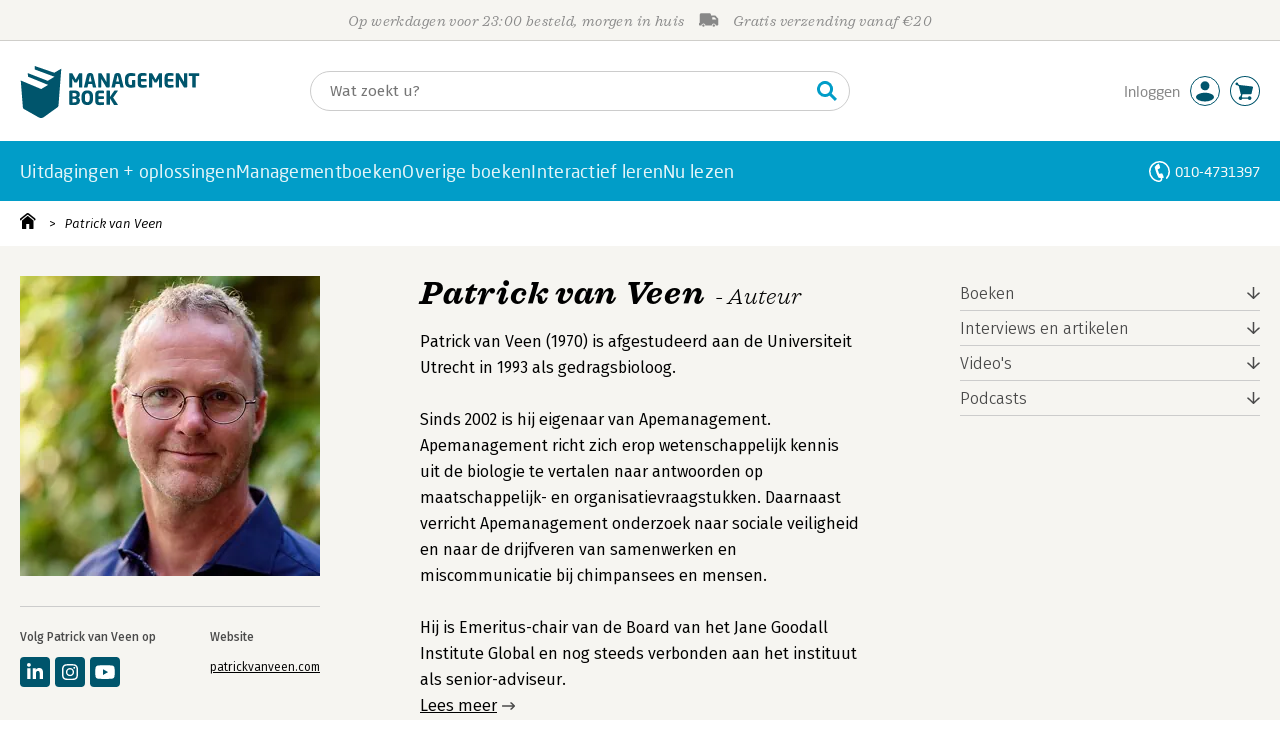

--- FILE ---
content_type: text/html; charset=utf-8
request_url: https://open.spotify.com/embed-podcast/episode/5034PhxCbpa4dTRiLLb7X6
body_size: 3625
content:
<!DOCTYPE html><html lang="en"><head><meta charSet="utf-8" data-next-head=""/><meta name="viewport" content="width=device-width" data-next-head=""/><title data-next-head=""></title><link rel="icon" href="/favicon.ico" data-next-head=""/><link rel="preload" href="https://embed-cdn.spotifycdn.com/_next/static/css/7914bff56eb925e2.css" as="style"/><link rel="preload" href="https://embed-cdn.spotifycdn.com/_next/static/css/36cf4511801a9b79.css" as="style"/><link rel="preload" href="https://embed-cdn.spotifycdn.com/_next/static/css/ae32f96e98989242.css" as="style"/><meta name="sentry-trace" content="d74cd151fb4ebfe30120d65aef09542a-a25f9f30ddabbcd9-0"/><meta name="baggage" content="sentry-environment=production,sentry-release=8860aece609540f4203eff844739a545d837fbca,sentry-public_key=4cc707ab12ea4779b417479c0550a5cb,sentry-trace_id=d74cd151fb4ebfe30120d65aef09542a,sentry-org_id=22381,sentry-sampled=false,sentry-sample_rand=0.799578086751034,sentry-sample_rate=0"/><link rel="stylesheet" href="https://embed-cdn.spotifycdn.com/_next/static/css/7914bff56eb925e2.css" data-n-g=""/><link rel="stylesheet" href="https://embed-cdn.spotifycdn.com/_next/static/css/36cf4511801a9b79.css" data-n-p=""/><link rel="stylesheet" href="https://embed-cdn.spotifycdn.com/_next/static/css/ae32f96e98989242.css" data-n-p=""/><noscript data-n-css=""></noscript><script defer="" noModule="" src="https://embed-cdn.spotifycdn.com/_next/static/chunks/polyfills-42372ed130431b0a.js"></script><script src="https://embed-cdn.spotifycdn.com/_next/static/chunks/webpack-9ff48e4caec82fc7.js" defer=""></script><script src="https://embed-cdn.spotifycdn.com/_next/static/chunks/framework-06746325465d6acb.js" defer=""></script><script src="https://embed-cdn.spotifycdn.com/_next/static/chunks/main-c3dc5c92ef436883.js" defer=""></script><script src="https://embed-cdn.spotifycdn.com/_next/static/chunks/pages/_app-128ad68c3e30c67d.js" defer=""></script><script src="https://embed-cdn.spotifycdn.com/_next/static/chunks/c74a394c-e24855accc540de9.js" defer=""></script><script src="https://embed-cdn.spotifycdn.com/_next/static/chunks/956ba4ca-0c87f12d5cae4c6b.js" defer=""></script><script src="https://embed-cdn.spotifycdn.com/_next/static/chunks/6949-f7a6946275ce426e.js" defer=""></script><script src="https://embed-cdn.spotifycdn.com/_next/static/chunks/9567-3aa52b20ac3d0818.js" defer=""></script><script src="https://embed-cdn.spotifycdn.com/_next/static/chunks/6754-b57e72558a4cd895.js" defer=""></script><script src="https://embed-cdn.spotifycdn.com/_next/static/chunks/5500-a3a60c358e823d02.js" defer=""></script><script src="https://embed-cdn.spotifycdn.com/_next/static/chunks/pages/episode/%5Bid%5D-1c4787b0fee37297.js" defer=""></script><script src="https://embed-cdn.spotifycdn.com/_next/static/fdb7a23c-c5ef-4e2e-84d4-d448e27df8dc/_buildManifest.js" defer=""></script><script src="https://embed-cdn.spotifycdn.com/_next/static/fdb7a23c-c5ef-4e2e-84d4-d448e27df8dc/_ssgManifest.js" defer=""></script></head><body><div id="__next"><div style="--image-src:url(&#x27;https://image-cdn-ak.spotifycdn.com/image/ab67656300005f1fb6cc7d23cbefe37214a7f085&#x27;)" data-testid="main-page"><base target="_blank"/><style data-emotion="css-global fdjozx">body{color:rgb(255, 255, 255);}h1,h2{margin:0;font-size:initial;font-weight:normal;}.no-focus-outline *:focus{outline:0;}button{margin:0;border:0;padding:0;color:inherit;background-color:transparent;cursor:pointer;}button:focus-visible{outline:#3673d4 auto 5px!important;border-bottom:none!important;}button::after{border-bottom:none!important;}a{color:rgb(255, 255, 255);-webkit-text-decoration:none;text-decoration:none;}a:focus-visible{-webkit-text-decoration:underline!important;text-decoration:underline!important;}button{-webkit-user-select:none;-moz-user-select:none;-ms-user-select:none;user-select:none;}</style><div data-testid="embed-widget-container" class="encore-dark-theme encore-layout-themes EpisodeOrShowWidget_widgetContainer__pXtAi" style="--dynamic-opacity:1;--dynamic-background-base:rgba(0, 0, 248, 255);--dynamic-background-tinted:rgba(3, 0, 151, 255);--dynamic-background-tinted-50:rgba(3, 0, 151, 0.5);--background-base:rgba(0, 0, 248, 255);--background-tinted:rgba(3, 0, 151, 255);--text-base:rgba(255, 255, 255, 255);--text-bright-accent:rgba(255, 255, 255, 255);--text-subdued:rgba(177, 207, 255, 255)"><div class="BackgroundColorContainer_backgroundColorContainer__YZSQ7"></div><div data-testid="initialized-false" class="EpisodeOrShowWidget_singleGridContainer__PY2uT"><div class="EpisodeOrShowWidget_coverArtContainer__65Ei9"><div aria-hidden="true" class="CoverArtBase_coverArt__ne0XI CoverArtSingle_coverArtSingle__KLcKa"></div></div><div class="EpisodeOrShowWidget_spotifyLogoContainer__UqGD_"><a title="Play on Spotify" href="https://open.spotify.com" role="button" aria-label="Play on Spotify" data-testid="spotify-logo"><svg data-encore-id="icon" role="img" aria-hidden="true" class="e-91185-icon e-91185-baseline" style="--encore-icon-fill:var(--text-base, #000000);--encore-icon-height:var(--encore-graphic-size-decorative-larger);--encore-icon-width:var(--encore-graphic-size-decorative-larger)" viewBox="0 0 24 24"><path d='M12.438 1.009C6.368.769 1.251 5.494 1.008 11.565c-.24 6.07 4.485 11.186 10.556 11.426 6.07.242 11.185-4.484 11.427-10.554S18.507 1.251 12.438 1.009m4.644 16.114a.657.657 0 0 1-.897.246 13.2 13.2 0 0 0-4.71-1.602 13.2 13.2 0 0 0-4.968.242.658.658 0 0 1-.31-1.278 14.5 14.5 0 0 1 5.46-.265c1.837.257 3.579.851 5.177 1.76.315.178.425.58.246.896zm1.445-2.887a.853.853 0 0 1-1.158.344 16.2 16.2 0 0 0-5.475-1.797 16.2 16.2 0 0 0-5.758.219.855.855 0 0 1-1.018-.65.85.85 0 0 1 .65-1.018 17.9 17.9 0 0 1 6.362-.241 17.9 17.9 0 0 1 6.049 1.985c.415.224.57.743.344 1.158zm1.602-3.255a1.05 1.05 0 0 1-1.418.448 19.7 19.7 0 0 0-6.341-2.025 19.6 19.6 0 0 0-6.655.199 1.05 1.05 0 1 1-.417-2.06 21.7 21.7 0 0 1 7.364-.22 21.7 21.7 0 0 1 7.019 2.24c.515.268.715.903.448 1.418'/></svg></a></div><div class="EpisodeOrShowWidget_metadataWrapper__pJ9rE"><h1 class="e-91185-text encore-text-body-medium TitleAndSubtitle_title__Nwyku" data-encore-id="text" data-testid="entity-title"><div class="Marquee_container__CV7du"><div class="Marquee_scrollableContainer__mcSox"><div class="Marquee_inner__UKCZf"><a href="" class="e-91185-text-link e-91185-baseline e-91185-overflow-wrap-anywhere encore-internal-color-text-base e-91185-text-link--standalone e-91185-text-link--use-focus" data-encore-id="textLink">4. Van apen tot afdelingshoofden: lessen in leiderschap - met Patrick van Veen &amp; Marcel van den Bekerom</a></div></div></div></h1><span class="EpisodeOrShowWidget_labelsAndSubtitle__Ke6t9"><h2 class="TitleAndSubtitle_subtitle__P1cxq" data-testid="subtitle"><div class="Marquee_container__CV7du"><div class="Marquee_scrollableContainer__mcSox"><div class="Marquee_inner__UKCZf"><span class="TitleAndSubtitle_wrapper__xndXC"><span class="e-91185-text encore-text-body-small-bold encore-internal-color-text-subdued TitleAndSubtitle_separator__4WdMW" data-encore-id="text" aria-hidden="true">·</span><a href="" class="e-91185-text-link e-91185-baseline e-91185-overflow-wrap-anywhere encore-internal-color-text-subdued e-91185-text-link--standalone e-91185-text-link--use-focus" data-encore-id="textLink" dir="auto">HR zonder Filter</a></span></div></div></div></h2></span></div></div></div></div></div><script id="__NEXT_DATA__" type="application/json">{"props":{"pageProps":{"state":{"data":{"entity":{"type":"episode","name":"4. Van apen tot afdelingshoofden: lessen in leiderschap - met Patrick van Veen \u0026 Marcel van den Bekerom","uri":"spotify:episode:5034PhxCbpa4dTRiLLb7X6","id":"5034PhxCbpa4dTRiLLb7X6","title":"4. Van apen tot afdelingshoofden: lessen in leiderschap - met Patrick van Veen \u0026 Marcel van den Bekerom","subtitle":"HR zonder Filter","releaseDate":{"isoString":"2025-04-21T22:01:00Z"},"duration":3332650,"isPlayable":true,"playabilityReason":"PLAYABLE","isExplicit":false,"isNineteenPlus":false,"isTrailer":false,"isAudiobook":false,"audioPreview":{"url":"https://podz-content.spotifycdn.com/audio/clips/0raAsGHoG0nqDp9dq80Hj6/clip_261042_321042.mp3"},"videoPreview":{"url":""},"hasVideo":true,"relatedEntityUri":"spotify:show:0BF89TMkYIhtjgdvSftHRX","relatedEntityCoverArt":[{"url":"https://image-cdn-ak.spotifycdn.com/image/ab67656300005f1f28bc7a5cc79949d63586fd26","maxHeight":300,"maxWidth":300},{"url":"https://image-cdn-ak.spotifycdn.com/image/ab6765630000ba8a28bc7a5cc79949d63586fd26","maxHeight":640,"maxWidth":640},{"url":"https://image-cdn-ak.spotifycdn.com/image/ab6765630000f68d28bc7a5cc79949d63586fd26","maxHeight":64,"maxWidth":64}],"visualIdentity":{"backgroundBase":{"alpha":255,"blue":248,"green":0,"red":0},"backgroundTintedBase":{"alpha":255,"blue":151,"green":0,"red":3},"textBase":{"alpha":255,"blue":255,"green":255,"red":255},"textBrightAccent":{"alpha":255,"blue":255,"green":255,"red":255},"textSubdued":{"alpha":255,"blue":255,"green":207,"red":177},"image":[{"url":"https://image-cdn-ak.spotifycdn.com/image/ab67656300005f1fb6cc7d23cbefe37214a7f085","maxHeight":300,"maxWidth":300},{"url":"https://image-cdn-ak.spotifycdn.com/image/ab6765630000ba8ab6cc7d23cbefe37214a7f085","maxHeight":640,"maxWidth":640},{"url":"https://image-cdn-ak.spotifycdn.com/image/ab6765630000f68db6cc7d23cbefe37214a7f085","maxHeight":64,"maxWidth":64}]},"videoThumbnailImage":[{"url":"https://image-cdn-ak.spotifycdn.com/image/ab6772ab000015beb0eb3ab6ae40ec80511fd30c","maxHeight":360,"maxWidth":640},{"url":"https://image-cdn-ak.spotifycdn.com/image/ab6772ab00001692b0eb3ab6ae40ec80511fd30c","maxHeight":720,"maxWidth":1280}]},"embeded_entity_uri":"spotify:episode:5034PhxCbpa4dTRiLLb7X6","defaultAudioFileObject":{"url":["https://audio4-fa.scdn.co/audio/65705324ca69238ce18eafb5b7bfb2bd8de112ff?1769228191_VG1NNK82M1YRcZrRx334AgJH7QBfybKHp7mtG0aQc-k=","https://audio4-ak.spotifycdn.com/audio/65705324ca69238ce18eafb5b7bfb2bd8de112ff?__token__=exp=1769228191~hmac=ff38f817d9cc697ea928d46a60ed5934b853c3ac9a4a7f9522b9092374f5de70"],"format":"MP4_128_CBCS","passthrough":"ALLOWED","passthroughUrl":"","fileId":"65705324ca69238ce18eafb5b7bfb2bd8de112ff","video":[{"manifestId":"df1a725c6b42525cbeddabc952a08118","requiresDRM":false}]}},"settings":{"rtl":false,"session":{"accessToken":"BQChcM87VHPNi-8CRVv5qaihSYVqv6HLnvAcLMrI3qVuAXFr7qOX7Cj6z0h0Pq08R5k43JAnOh_udzktxkZIx-rOhXmVNZLDe_3oiuAWS8rUxhMS9yV7IXjetUoO0MyAghZ214VK-lA","accessTokenExpirationTimestampMs":1769143935272,"isAnonymous":true},"clientId":"ab9ad0d96a624805a7d51e8868df1f97","entityContext":"episode","isMobile":false,"isSafari":false,"isTablet":false,"isIOS":false,"isSpotifyDesktopApp":false,"isDarkMode":false},"machineState":{"initialized":false,"showOverflowMenu":false,"playbackMode":"unknown","currentPreviewTrackIndex":0,"platformSupportsEncryptedContent":false}},"config":{"correlationId":"379f3720ab3677fc8b5aad70d6efb5df","clientId":"ab9ad0d96a624805a7d51e8868df1f97","restrictionId":"","strings":{"en":{"translation":{}}},"locale":"en"},"_sentryTraceData":"d74cd151fb4ebfe30120d65aef09542a-b365c989773ee13b-0","_sentryBaggage":"sentry-environment=production,sentry-release=8860aece609540f4203eff844739a545d837fbca,sentry-public_key=4cc707ab12ea4779b417479c0550a5cb,sentry-trace_id=d74cd151fb4ebfe30120d65aef09542a,sentry-org_id=22381,sentry-sampled=false,sentry-sample_rand=0.799578086751034,sentry-sample_rate=0"},"__N_SSP":true},"page":"/episode/[id]","query":{"id":"5034PhxCbpa4dTRiLLb7X6"},"buildId":"fdb7a23c-c5ef-4e2e-84d4-d448e27df8dc","assetPrefix":"https://embed-cdn.spotifycdn.com","isFallback":false,"isExperimentalCompile":false,"gssp":true,"scriptLoader":[]}</script></body></html>

--- FILE ---
content_type: text/html; charset=utf-8
request_url: https://www.youtube-nocookie.com/embed/b2vdT35mlgg?showinfo=1
body_size: 46399
content:
<!DOCTYPE html><html lang="en" dir="ltr" data-cast-api-enabled="true"><head><meta name="viewport" content="width=device-width, initial-scale=1"><script nonce="nxDjVku7sUE279tQqPLFFg">if ('undefined' == typeof Symbol || 'undefined' == typeof Symbol.iterator) {delete Array.prototype.entries;}</script><style name="www-roboto" nonce="ZBE9MO40WP-8SggC9TUY-w">@font-face{font-family:'Roboto';font-style:normal;font-weight:400;font-stretch:100%;src:url(//fonts.gstatic.com/s/roboto/v48/KFO7CnqEu92Fr1ME7kSn66aGLdTylUAMa3GUBHMdazTgWw.woff2)format('woff2');unicode-range:U+0460-052F,U+1C80-1C8A,U+20B4,U+2DE0-2DFF,U+A640-A69F,U+FE2E-FE2F;}@font-face{font-family:'Roboto';font-style:normal;font-weight:400;font-stretch:100%;src:url(//fonts.gstatic.com/s/roboto/v48/KFO7CnqEu92Fr1ME7kSn66aGLdTylUAMa3iUBHMdazTgWw.woff2)format('woff2');unicode-range:U+0301,U+0400-045F,U+0490-0491,U+04B0-04B1,U+2116;}@font-face{font-family:'Roboto';font-style:normal;font-weight:400;font-stretch:100%;src:url(//fonts.gstatic.com/s/roboto/v48/KFO7CnqEu92Fr1ME7kSn66aGLdTylUAMa3CUBHMdazTgWw.woff2)format('woff2');unicode-range:U+1F00-1FFF;}@font-face{font-family:'Roboto';font-style:normal;font-weight:400;font-stretch:100%;src:url(//fonts.gstatic.com/s/roboto/v48/KFO7CnqEu92Fr1ME7kSn66aGLdTylUAMa3-UBHMdazTgWw.woff2)format('woff2');unicode-range:U+0370-0377,U+037A-037F,U+0384-038A,U+038C,U+038E-03A1,U+03A3-03FF;}@font-face{font-family:'Roboto';font-style:normal;font-weight:400;font-stretch:100%;src:url(//fonts.gstatic.com/s/roboto/v48/KFO7CnqEu92Fr1ME7kSn66aGLdTylUAMawCUBHMdazTgWw.woff2)format('woff2');unicode-range:U+0302-0303,U+0305,U+0307-0308,U+0310,U+0312,U+0315,U+031A,U+0326-0327,U+032C,U+032F-0330,U+0332-0333,U+0338,U+033A,U+0346,U+034D,U+0391-03A1,U+03A3-03A9,U+03B1-03C9,U+03D1,U+03D5-03D6,U+03F0-03F1,U+03F4-03F5,U+2016-2017,U+2034-2038,U+203C,U+2040,U+2043,U+2047,U+2050,U+2057,U+205F,U+2070-2071,U+2074-208E,U+2090-209C,U+20D0-20DC,U+20E1,U+20E5-20EF,U+2100-2112,U+2114-2115,U+2117-2121,U+2123-214F,U+2190,U+2192,U+2194-21AE,U+21B0-21E5,U+21F1-21F2,U+21F4-2211,U+2213-2214,U+2216-22FF,U+2308-230B,U+2310,U+2319,U+231C-2321,U+2336-237A,U+237C,U+2395,U+239B-23B7,U+23D0,U+23DC-23E1,U+2474-2475,U+25AF,U+25B3,U+25B7,U+25BD,U+25C1,U+25CA,U+25CC,U+25FB,U+266D-266F,U+27C0-27FF,U+2900-2AFF,U+2B0E-2B11,U+2B30-2B4C,U+2BFE,U+3030,U+FF5B,U+FF5D,U+1D400-1D7FF,U+1EE00-1EEFF;}@font-face{font-family:'Roboto';font-style:normal;font-weight:400;font-stretch:100%;src:url(//fonts.gstatic.com/s/roboto/v48/KFO7CnqEu92Fr1ME7kSn66aGLdTylUAMaxKUBHMdazTgWw.woff2)format('woff2');unicode-range:U+0001-000C,U+000E-001F,U+007F-009F,U+20DD-20E0,U+20E2-20E4,U+2150-218F,U+2190,U+2192,U+2194-2199,U+21AF,U+21E6-21F0,U+21F3,U+2218-2219,U+2299,U+22C4-22C6,U+2300-243F,U+2440-244A,U+2460-24FF,U+25A0-27BF,U+2800-28FF,U+2921-2922,U+2981,U+29BF,U+29EB,U+2B00-2BFF,U+4DC0-4DFF,U+FFF9-FFFB,U+10140-1018E,U+10190-1019C,U+101A0,U+101D0-101FD,U+102E0-102FB,U+10E60-10E7E,U+1D2C0-1D2D3,U+1D2E0-1D37F,U+1F000-1F0FF,U+1F100-1F1AD,U+1F1E6-1F1FF,U+1F30D-1F30F,U+1F315,U+1F31C,U+1F31E,U+1F320-1F32C,U+1F336,U+1F378,U+1F37D,U+1F382,U+1F393-1F39F,U+1F3A7-1F3A8,U+1F3AC-1F3AF,U+1F3C2,U+1F3C4-1F3C6,U+1F3CA-1F3CE,U+1F3D4-1F3E0,U+1F3ED,U+1F3F1-1F3F3,U+1F3F5-1F3F7,U+1F408,U+1F415,U+1F41F,U+1F426,U+1F43F,U+1F441-1F442,U+1F444,U+1F446-1F449,U+1F44C-1F44E,U+1F453,U+1F46A,U+1F47D,U+1F4A3,U+1F4B0,U+1F4B3,U+1F4B9,U+1F4BB,U+1F4BF,U+1F4C8-1F4CB,U+1F4D6,U+1F4DA,U+1F4DF,U+1F4E3-1F4E6,U+1F4EA-1F4ED,U+1F4F7,U+1F4F9-1F4FB,U+1F4FD-1F4FE,U+1F503,U+1F507-1F50B,U+1F50D,U+1F512-1F513,U+1F53E-1F54A,U+1F54F-1F5FA,U+1F610,U+1F650-1F67F,U+1F687,U+1F68D,U+1F691,U+1F694,U+1F698,U+1F6AD,U+1F6B2,U+1F6B9-1F6BA,U+1F6BC,U+1F6C6-1F6CF,U+1F6D3-1F6D7,U+1F6E0-1F6EA,U+1F6F0-1F6F3,U+1F6F7-1F6FC,U+1F700-1F7FF,U+1F800-1F80B,U+1F810-1F847,U+1F850-1F859,U+1F860-1F887,U+1F890-1F8AD,U+1F8B0-1F8BB,U+1F8C0-1F8C1,U+1F900-1F90B,U+1F93B,U+1F946,U+1F984,U+1F996,U+1F9E9,U+1FA00-1FA6F,U+1FA70-1FA7C,U+1FA80-1FA89,U+1FA8F-1FAC6,U+1FACE-1FADC,U+1FADF-1FAE9,U+1FAF0-1FAF8,U+1FB00-1FBFF;}@font-face{font-family:'Roboto';font-style:normal;font-weight:400;font-stretch:100%;src:url(//fonts.gstatic.com/s/roboto/v48/KFO7CnqEu92Fr1ME7kSn66aGLdTylUAMa3OUBHMdazTgWw.woff2)format('woff2');unicode-range:U+0102-0103,U+0110-0111,U+0128-0129,U+0168-0169,U+01A0-01A1,U+01AF-01B0,U+0300-0301,U+0303-0304,U+0308-0309,U+0323,U+0329,U+1EA0-1EF9,U+20AB;}@font-face{font-family:'Roboto';font-style:normal;font-weight:400;font-stretch:100%;src:url(//fonts.gstatic.com/s/roboto/v48/KFO7CnqEu92Fr1ME7kSn66aGLdTylUAMa3KUBHMdazTgWw.woff2)format('woff2');unicode-range:U+0100-02BA,U+02BD-02C5,U+02C7-02CC,U+02CE-02D7,U+02DD-02FF,U+0304,U+0308,U+0329,U+1D00-1DBF,U+1E00-1E9F,U+1EF2-1EFF,U+2020,U+20A0-20AB,U+20AD-20C0,U+2113,U+2C60-2C7F,U+A720-A7FF;}@font-face{font-family:'Roboto';font-style:normal;font-weight:400;font-stretch:100%;src:url(//fonts.gstatic.com/s/roboto/v48/KFO7CnqEu92Fr1ME7kSn66aGLdTylUAMa3yUBHMdazQ.woff2)format('woff2');unicode-range:U+0000-00FF,U+0131,U+0152-0153,U+02BB-02BC,U+02C6,U+02DA,U+02DC,U+0304,U+0308,U+0329,U+2000-206F,U+20AC,U+2122,U+2191,U+2193,U+2212,U+2215,U+FEFF,U+FFFD;}@font-face{font-family:'Roboto';font-style:normal;font-weight:500;font-stretch:100%;src:url(//fonts.gstatic.com/s/roboto/v48/KFO7CnqEu92Fr1ME7kSn66aGLdTylUAMa3GUBHMdazTgWw.woff2)format('woff2');unicode-range:U+0460-052F,U+1C80-1C8A,U+20B4,U+2DE0-2DFF,U+A640-A69F,U+FE2E-FE2F;}@font-face{font-family:'Roboto';font-style:normal;font-weight:500;font-stretch:100%;src:url(//fonts.gstatic.com/s/roboto/v48/KFO7CnqEu92Fr1ME7kSn66aGLdTylUAMa3iUBHMdazTgWw.woff2)format('woff2');unicode-range:U+0301,U+0400-045F,U+0490-0491,U+04B0-04B1,U+2116;}@font-face{font-family:'Roboto';font-style:normal;font-weight:500;font-stretch:100%;src:url(//fonts.gstatic.com/s/roboto/v48/KFO7CnqEu92Fr1ME7kSn66aGLdTylUAMa3CUBHMdazTgWw.woff2)format('woff2');unicode-range:U+1F00-1FFF;}@font-face{font-family:'Roboto';font-style:normal;font-weight:500;font-stretch:100%;src:url(//fonts.gstatic.com/s/roboto/v48/KFO7CnqEu92Fr1ME7kSn66aGLdTylUAMa3-UBHMdazTgWw.woff2)format('woff2');unicode-range:U+0370-0377,U+037A-037F,U+0384-038A,U+038C,U+038E-03A1,U+03A3-03FF;}@font-face{font-family:'Roboto';font-style:normal;font-weight:500;font-stretch:100%;src:url(//fonts.gstatic.com/s/roboto/v48/KFO7CnqEu92Fr1ME7kSn66aGLdTylUAMawCUBHMdazTgWw.woff2)format('woff2');unicode-range:U+0302-0303,U+0305,U+0307-0308,U+0310,U+0312,U+0315,U+031A,U+0326-0327,U+032C,U+032F-0330,U+0332-0333,U+0338,U+033A,U+0346,U+034D,U+0391-03A1,U+03A3-03A9,U+03B1-03C9,U+03D1,U+03D5-03D6,U+03F0-03F1,U+03F4-03F5,U+2016-2017,U+2034-2038,U+203C,U+2040,U+2043,U+2047,U+2050,U+2057,U+205F,U+2070-2071,U+2074-208E,U+2090-209C,U+20D0-20DC,U+20E1,U+20E5-20EF,U+2100-2112,U+2114-2115,U+2117-2121,U+2123-214F,U+2190,U+2192,U+2194-21AE,U+21B0-21E5,U+21F1-21F2,U+21F4-2211,U+2213-2214,U+2216-22FF,U+2308-230B,U+2310,U+2319,U+231C-2321,U+2336-237A,U+237C,U+2395,U+239B-23B7,U+23D0,U+23DC-23E1,U+2474-2475,U+25AF,U+25B3,U+25B7,U+25BD,U+25C1,U+25CA,U+25CC,U+25FB,U+266D-266F,U+27C0-27FF,U+2900-2AFF,U+2B0E-2B11,U+2B30-2B4C,U+2BFE,U+3030,U+FF5B,U+FF5D,U+1D400-1D7FF,U+1EE00-1EEFF;}@font-face{font-family:'Roboto';font-style:normal;font-weight:500;font-stretch:100%;src:url(//fonts.gstatic.com/s/roboto/v48/KFO7CnqEu92Fr1ME7kSn66aGLdTylUAMaxKUBHMdazTgWw.woff2)format('woff2');unicode-range:U+0001-000C,U+000E-001F,U+007F-009F,U+20DD-20E0,U+20E2-20E4,U+2150-218F,U+2190,U+2192,U+2194-2199,U+21AF,U+21E6-21F0,U+21F3,U+2218-2219,U+2299,U+22C4-22C6,U+2300-243F,U+2440-244A,U+2460-24FF,U+25A0-27BF,U+2800-28FF,U+2921-2922,U+2981,U+29BF,U+29EB,U+2B00-2BFF,U+4DC0-4DFF,U+FFF9-FFFB,U+10140-1018E,U+10190-1019C,U+101A0,U+101D0-101FD,U+102E0-102FB,U+10E60-10E7E,U+1D2C0-1D2D3,U+1D2E0-1D37F,U+1F000-1F0FF,U+1F100-1F1AD,U+1F1E6-1F1FF,U+1F30D-1F30F,U+1F315,U+1F31C,U+1F31E,U+1F320-1F32C,U+1F336,U+1F378,U+1F37D,U+1F382,U+1F393-1F39F,U+1F3A7-1F3A8,U+1F3AC-1F3AF,U+1F3C2,U+1F3C4-1F3C6,U+1F3CA-1F3CE,U+1F3D4-1F3E0,U+1F3ED,U+1F3F1-1F3F3,U+1F3F5-1F3F7,U+1F408,U+1F415,U+1F41F,U+1F426,U+1F43F,U+1F441-1F442,U+1F444,U+1F446-1F449,U+1F44C-1F44E,U+1F453,U+1F46A,U+1F47D,U+1F4A3,U+1F4B0,U+1F4B3,U+1F4B9,U+1F4BB,U+1F4BF,U+1F4C8-1F4CB,U+1F4D6,U+1F4DA,U+1F4DF,U+1F4E3-1F4E6,U+1F4EA-1F4ED,U+1F4F7,U+1F4F9-1F4FB,U+1F4FD-1F4FE,U+1F503,U+1F507-1F50B,U+1F50D,U+1F512-1F513,U+1F53E-1F54A,U+1F54F-1F5FA,U+1F610,U+1F650-1F67F,U+1F687,U+1F68D,U+1F691,U+1F694,U+1F698,U+1F6AD,U+1F6B2,U+1F6B9-1F6BA,U+1F6BC,U+1F6C6-1F6CF,U+1F6D3-1F6D7,U+1F6E0-1F6EA,U+1F6F0-1F6F3,U+1F6F7-1F6FC,U+1F700-1F7FF,U+1F800-1F80B,U+1F810-1F847,U+1F850-1F859,U+1F860-1F887,U+1F890-1F8AD,U+1F8B0-1F8BB,U+1F8C0-1F8C1,U+1F900-1F90B,U+1F93B,U+1F946,U+1F984,U+1F996,U+1F9E9,U+1FA00-1FA6F,U+1FA70-1FA7C,U+1FA80-1FA89,U+1FA8F-1FAC6,U+1FACE-1FADC,U+1FADF-1FAE9,U+1FAF0-1FAF8,U+1FB00-1FBFF;}@font-face{font-family:'Roboto';font-style:normal;font-weight:500;font-stretch:100%;src:url(//fonts.gstatic.com/s/roboto/v48/KFO7CnqEu92Fr1ME7kSn66aGLdTylUAMa3OUBHMdazTgWw.woff2)format('woff2');unicode-range:U+0102-0103,U+0110-0111,U+0128-0129,U+0168-0169,U+01A0-01A1,U+01AF-01B0,U+0300-0301,U+0303-0304,U+0308-0309,U+0323,U+0329,U+1EA0-1EF9,U+20AB;}@font-face{font-family:'Roboto';font-style:normal;font-weight:500;font-stretch:100%;src:url(//fonts.gstatic.com/s/roboto/v48/KFO7CnqEu92Fr1ME7kSn66aGLdTylUAMa3KUBHMdazTgWw.woff2)format('woff2');unicode-range:U+0100-02BA,U+02BD-02C5,U+02C7-02CC,U+02CE-02D7,U+02DD-02FF,U+0304,U+0308,U+0329,U+1D00-1DBF,U+1E00-1E9F,U+1EF2-1EFF,U+2020,U+20A0-20AB,U+20AD-20C0,U+2113,U+2C60-2C7F,U+A720-A7FF;}@font-face{font-family:'Roboto';font-style:normal;font-weight:500;font-stretch:100%;src:url(//fonts.gstatic.com/s/roboto/v48/KFO7CnqEu92Fr1ME7kSn66aGLdTylUAMa3yUBHMdazQ.woff2)format('woff2');unicode-range:U+0000-00FF,U+0131,U+0152-0153,U+02BB-02BC,U+02C6,U+02DA,U+02DC,U+0304,U+0308,U+0329,U+2000-206F,U+20AC,U+2122,U+2191,U+2193,U+2212,U+2215,U+FEFF,U+FFFD;}</style><script name="www-roboto" nonce="nxDjVku7sUE279tQqPLFFg">if (document.fonts && document.fonts.load) {document.fonts.load("400 10pt Roboto", "E"); document.fonts.load("500 10pt Roboto", "E");}</script><link rel="stylesheet" href="/s/player/c9168c90/www-player.css" name="www-player" nonce="ZBE9MO40WP-8SggC9TUY-w"><style nonce="ZBE9MO40WP-8SggC9TUY-w">html {overflow: hidden;}body {font: 12px Roboto, Arial, sans-serif; background-color: #000; color: #fff; height: 100%; width: 100%; overflow: hidden; position: absolute; margin: 0; padding: 0;}#player {width: 100%; height: 100%;}h1 {text-align: center; color: #fff;}h3 {margin-top: 6px; margin-bottom: 3px;}.player-unavailable {position: absolute; top: 0; left: 0; right: 0; bottom: 0; padding: 25px; font-size: 13px; background: url(/img/meh7.png) 50% 65% no-repeat;}.player-unavailable .message {text-align: left; margin: 0 -5px 15px; padding: 0 5px 14px; border-bottom: 1px solid #888; font-size: 19px; font-weight: normal;}.player-unavailable a {color: #167ac6; text-decoration: none;}</style><script nonce="nxDjVku7sUE279tQqPLFFg">var ytcsi={gt:function(n){n=(n||"")+"data_";return ytcsi[n]||(ytcsi[n]={tick:{},info:{},gel:{preLoggedGelInfos:[]}})},now:window.performance&&window.performance.timing&&window.performance.now&&window.performance.timing.navigationStart?function(){return window.performance.timing.navigationStart+window.performance.now()}:function(){return(new Date).getTime()},tick:function(l,t,n){var ticks=ytcsi.gt(n).tick;var v=t||ytcsi.now();if(ticks[l]){ticks["_"+l]=ticks["_"+l]||[ticks[l]];ticks["_"+l].push(v)}ticks[l]=
v},info:function(k,v,n){ytcsi.gt(n).info[k]=v},infoGel:function(p,n){ytcsi.gt(n).gel.preLoggedGelInfos.push(p)},setStart:function(t,n){ytcsi.tick("_start",t,n)}};
(function(w,d){function isGecko(){if(!w.navigator)return false;try{if(w.navigator.userAgentData&&w.navigator.userAgentData.brands&&w.navigator.userAgentData.brands.length){var brands=w.navigator.userAgentData.brands;var i=0;for(;i<brands.length;i++)if(brands[i]&&brands[i].brand==="Firefox")return true;return false}}catch(e){setTimeout(function(){throw e;})}if(!w.navigator.userAgent)return false;var ua=w.navigator.userAgent;return ua.indexOf("Gecko")>0&&ua.toLowerCase().indexOf("webkit")<0&&ua.indexOf("Edge")<
0&&ua.indexOf("Trident")<0&&ua.indexOf("MSIE")<0}ytcsi.setStart(w.performance?w.performance.timing.responseStart:null);var isPrerender=(d.visibilityState||d.webkitVisibilityState)=="prerender";var vName=!d.visibilityState&&d.webkitVisibilityState?"webkitvisibilitychange":"visibilitychange";if(isPrerender){var startTick=function(){ytcsi.setStart();d.removeEventListener(vName,startTick)};d.addEventListener(vName,startTick,false)}if(d.addEventListener)d.addEventListener(vName,function(){ytcsi.tick("vc")},
false);if(isGecko()){var isHidden=(d.visibilityState||d.webkitVisibilityState)=="hidden";if(isHidden)ytcsi.tick("vc")}var slt=function(el,t){setTimeout(function(){var n=ytcsi.now();el.loadTime=n;if(el.slt)el.slt()},t)};w.__ytRIL=function(el){if(!el.getAttribute("data-thumb"))if(w.requestAnimationFrame)w.requestAnimationFrame(function(){slt(el,0)});else slt(el,16)}})(window,document);
</script><script nonce="nxDjVku7sUE279tQqPLFFg">var ytcfg={d:function(){return window.yt&&yt.config_||ytcfg.data_||(ytcfg.data_={})},get:function(k,o){return k in ytcfg.d()?ytcfg.d()[k]:o},set:function(){var a=arguments;if(a.length>1)ytcfg.d()[a[0]]=a[1];else{var k;for(k in a[0])ytcfg.d()[k]=a[0][k]}}};
ytcfg.set({"CLIENT_CANARY_STATE":"none","DEVICE":"cbr\u003dChrome\u0026cbrand\u003dapple\u0026cbrver\u003d131.0.0.0\u0026ceng\u003dWebKit\u0026cengver\u003d537.36\u0026cos\u003dMacintosh\u0026cosver\u003d10_15_7\u0026cplatform\u003dDESKTOP","EVENT_ID":"HvZyacqLFprTib4PytqU2AY","EXPERIMENT_FLAGS":{"ab_det_apb_b":true,"ab_det_apm":true,"ab_det_el_h":true,"ab_det_em_inj":true,"ab_fk_sk_cl":true,"ab_l_sig_st":true,"ab_l_sig_st_e":true,"action_companion_center_align_description":true,"allow_skip_networkless":true,"always_send_and_write":true,"att_web_record_metrics":true,"attmusi":true,"c3_enable_button_impression_logging":true,"c3_watch_page_component":true,"cancel_pending_navs":true,"clean_up_manual_attribution_header":true,"config_age_report_killswitch":true,"cow_optimize_idom_compat":true,"csi_on_gel":true,"delhi_mweb_colorful_sd":true,"delhi_mweb_colorful_sd_v2":true,"deprecate_pair_servlet_enabled":true,"desktop_sparkles_light_cta_button":true,"disable_cached_masthead_data":true,"disable_child_node_auto_formatted_strings":true,"disable_log_to_visitor_layer":true,"disable_pacf_logging_for_memory_limited_tv":true,"embeds_enable_eid_enforcement_for_youtube":true,"embeds_enable_info_panel_dismissal":true,"embeds_enable_pfp_always_unbranded":true,"embeds_muted_autoplay_sound_fix":true,"embeds_serve_es6_client":true,"embeds_web_nwl_disable_nocookie":true,"embeds_web_updated_shorts_definition_fix":true,"enable_active_view_display_ad_renderer_web_home":true,"enable_ad_disclosure_banner_a11y_fix":true,"enable_client_sli_logging":true,"enable_client_streamz_web":true,"enable_client_ve_spec":true,"enable_cloud_save_error_popup_after_retry":true,"enable_dai_sdf_h5_preroll":true,"enable_datasync_id_header_in_web_vss_pings":true,"enable_default_mono_cta_migration_web_client":true,"enable_docked_chat_messages":true,"enable_entity_store_from_dependency_injection":true,"enable_inline_muted_playback_on_web_search":true,"enable_inline_muted_playback_on_web_search_for_vdc":true,"enable_inline_muted_playback_on_web_search_for_vdcb":true,"enable_is_extended_monitoring":true,"enable_is_mini_app_page_active_bugfix":true,"enable_logging_first_user_action_after_game_ready":true,"enable_ltc_param_fetch_from_innertube":true,"enable_masthead_mweb_padding_fix":true,"enable_menu_renderer_button_in_mweb_hclr":true,"enable_mini_app_command_handler_mweb_fix":true,"enable_mini_guide_downloads_item":true,"enable_mixed_direction_formatted_strings":true,"enable_mweb_new_caption_language_picker":true,"enable_names_handles_account_switcher":true,"enable_network_request_logging_on_game_events":true,"enable_new_paid_product_placement":true,"enable_open_in_new_tab_icon_for_short_dr_for_desktop_search":true,"enable_open_yt_content":true,"enable_origin_query_parameter_bugfix":true,"enable_pause_ads_on_ytv_html5":true,"enable_payments_purchase_manager":true,"enable_pdp_icon_prefetch":true,"enable_pl_r_si_fa":true,"enable_place_pivot_url":true,"enable_pv_screen_modern_text":true,"enable_removing_navbar_title_on_hashtag_page_mweb":true,"enable_rta_manager":true,"enable_sdf_companion_h5":true,"enable_sdf_dai_h5_midroll":true,"enable_sdf_h5_endemic_mid_post_roll":true,"enable_sdf_on_h5_unplugged_vod_midroll":true,"enable_sdf_shorts_player_bytes_h5":true,"enable_sending_unwrapped_game_audio_as_serialized_metadata":true,"enable_sfv_effect_pivot_url":true,"enable_shorts_new_carousel":true,"enable_skip_ad_guidance_prompt":true,"enable_skippable_ads_for_unplugged_ad_pod":true,"enable_smearing_expansion_dai":true,"enable_time_out_messages":true,"enable_timeline_view_modern_transcript_fe":true,"enable_video_display_compact_button_group_for_desktop_search":true,"enable_web_delhi_icons":true,"enable_web_home_top_landscape_image_layout_level_click":true,"enable_web_tiered_gel":true,"enable_window_constrained_buy_flow_dialog":true,"enable_wiz_queue_effect_and_on_init_initial_runs":true,"enable_ypc_spinners":true,"enable_yt_ata_iframe_authuser":true,"export_networkless_options":true,"export_player_version_to_ytconfig":true,"fill_single_video_with_notify_to_lasr":true,"fix_ad_miniplayer_controls_rendering":true,"fix_ads_tracking_for_swf_config_deprecation_mweb":true,"h5_companion_enable_adcpn_macro_substitution_for_click_pings":true,"h5_inplayer_enable_adcpn_macro_substitution_for_click_pings":true,"h5_reset_cache_and_filter_before_update_masthead":true,"hide_channel_creation_title_for_mweb":true,"high_ccv_client_side_caching_h5":true,"html5_log_trigger_events_with_debug_data":true,"html5_ssdai_enable_media_end_cue_range":true,"il_attach_cache_limit":true,"il_use_view_model_logging_context":true,"is_browser_support_for_webcam_streaming":true,"json_condensed_response":true,"kev_adb_pg":true,"kevlar_enable_download_to_mobile":true,"kevlar_gel_error_routing":true,"kevlar_watch_cinematics":true,"live_chat_enable_controller_extraction":true,"live_chat_enable_rta_manager":true,"log_click_with_layer_from_element_in_command_handler":true,"mdx_enable_privacy_disclosure_ui":true,"mdx_load_cast_api_bootstrap_script":true,"medium_progress_bar_modification":true,"migrate_remaining_web_ad_badges_to_innertube":true,"mobile_account_menu_refresh":true,"mweb_account_linking_noapp":true,"mweb_after_render_to_scheduler":true,"mweb_allow_modern_search_suggest_behavior":true,"mweb_animated_actions":true,"mweb_app_upsell_button_direct_to_app":true,"mweb_c3_enable_adaptive_signals":true,"mweb_c3_library_page_enable_recent_shelf":true,"mweb_c3_remove_web_navigation_endpoint_data":true,"mweb_c3_use_canonical_from_player_response":true,"mweb_cinematic_watch":true,"mweb_command_handler":true,"mweb_delay_watch_initial_data":true,"mweb_disable_searchbar_scroll":true,"mweb_enable_fine_scrubbing_for_recs":true,"mweb_enable_keto_batch_player_fullscreen":true,"mweb_enable_keto_batch_player_progress_bar":true,"mweb_enable_keto_batch_player_tooltips":true,"mweb_enable_lockup_view_model_for_ucp":true,"mweb_enable_mix_panel_title_metadata":true,"mweb_enable_more_drawer":true,"mweb_enable_optional_fullscreen_landscape_locking":true,"mweb_enable_overlay_touch_manager":true,"mweb_enable_premium_carve_out_fix":true,"mweb_enable_refresh_detection":true,"mweb_enable_search_imp":true,"mweb_enable_sequence_signal":true,"mweb_enable_shorts_pivot_button":true,"mweb_enable_shorts_video_preload":true,"mweb_enable_skippables_on_jio_phone":true,"mweb_enable_two_line_title_on_shorts":true,"mweb_enable_varispeed_controller":true,"mweb_enable_watch_feed_infinite_scroll":true,"mweb_enable_wrapped_unplugged_pause_membership_dialog_renderer":true,"mweb_fix_monitor_visibility_after_render":true,"mweb_force_ios_fallback_to_native_control":true,"mweb_fp_auto_fullscreen":true,"mweb_fullscreen_controls":true,"mweb_fullscreen_controls_action_buttons":true,"mweb_fullscreen_watch_system":true,"mweb_home_reactive_shorts":true,"mweb_innertube_search_command":true,"mweb_kaios_enable_autoplay_switch_view_model":true,"mweb_lang_in_html":true,"mweb_like_button_synced_with_entities":true,"mweb_logo_use_home_page_ve":true,"mweb_native_control_in_faux_fullscreen_shared":true,"mweb_player_control_on_hover":true,"mweb_player_delhi_dtts":true,"mweb_player_settings_use_bottom_sheet":true,"mweb_player_show_previous_next_buttons_in_playlist":true,"mweb_player_skip_no_op_state_changes":true,"mweb_player_user_select_none":true,"mweb_playlist_engagement_panel":true,"mweb_progress_bar_seek_on_mouse_click":true,"mweb_pull_2_full":true,"mweb_pull_2_full_enable_touch_handlers":true,"mweb_schedule_warm_watch_response":true,"mweb_searchbox_legacy_navigation":true,"mweb_see_fewer_shorts":true,"mweb_shorts_comments_panel_id_change":true,"mweb_shorts_early_continuation":true,"mweb_show_ios_smart_banner":true,"mweb_show_sign_in_button_from_header":true,"mweb_use_server_url_on_startup":true,"mweb_watch_captions_enable_auto_translate":true,"mweb_watch_captions_set_default_size":true,"mweb_watch_stop_scheduler_on_player_response":true,"mweb_watchfeed_big_thumbnails":true,"mweb_yt_searchbox":true,"networkless_logging":true,"no_client_ve_attach_unless_shown":true,"pageid_as_header_web":true,"playback_settings_use_switch_menu":true,"player_controls_autonav_fix":true,"player_controls_skip_double_signal_update":true,"polymer_bad_build_labels":true,"polymer_verifiy_app_state":true,"qoe_send_and_write":true,"remove_chevron_from_ad_disclosure_banner_h5":true,"remove_masthead_channel_banner_on_refresh":true,"remove_slot_id_exited_trigger_for_dai_in_player_slot_expire":true,"replace_client_url_parsing_with_server_signal":true,"service_worker_enabled":true,"service_worker_push_enabled":true,"service_worker_push_home_page_prompt":true,"service_worker_push_watch_page_prompt":true,"shell_load_gcf":true,"shorten_initial_gel_batch_timeout":true,"should_use_yt_voice_endpoint_in_kaios":true,"smarter_ve_dedupping":true,"speedmaster_no_seek":true,"stop_handling_click_for_non_rendering_overlay_layout":true,"suppress_error_204_logging":true,"synced_panel_scrolling_controller":true,"use_event_time_ms_header":true,"use_fifo_for_networkless":true,"use_request_time_ms_header":true,"use_session_based_sampling":true,"use_thumbnail_overlay_time_status_renderer_for_live_badge":true,"vss_final_ping_send_and_write":true,"vss_playback_use_send_and_write":true,"web_adaptive_repeat_ase":true,"web_always_load_chat_support":true,"web_animated_like":true,"web_api_url":true,"web_attributed_string_deep_equal_bugfix":true,"web_autonav_allow_off_by_default":true,"web_button_vm_refactor_disabled":true,"web_c3_log_app_init_finish":true,"web_csi_action_sampling_enabled":true,"web_dedupe_ve_grafting":true,"web_disable_backdrop_filter":true,"web_enable_ab_rsp_cl":true,"web_enable_course_icon_update":true,"web_enable_error_204":true,"web_fix_segmented_like_dislike_undefined":true,"web_gcf_hashes_innertube":true,"web_gel_timeout_cap":true,"web_metadata_carousel_elref_bugfix":true,"web_parent_target_for_sheets":true,"web_persist_server_autonav_state_on_client":true,"web_playback_associated_log_ctt":true,"web_playback_associated_ve":true,"web_prefetch_preload_video":true,"web_progress_bar_draggable":true,"web_resizable_advertiser_banner_on_masthead_safari_fix":true,"web_shorts_just_watched_on_channel_and_pivot_study":true,"web_shorts_just_watched_overlay":true,"web_update_panel_visibility_logging_fix":true,"web_video_attribute_view_model_a11y_fix":true,"web_watch_controls_state_signals":true,"web_wiz_attributed_string":true,"webfe_mweb_watch_microdata":true,"webfe_watch_shorts_canonical_url_fix":true,"webpo_exit_on_net_err":true,"wiz_diff_overwritable":true,"woffle_used_state_report":true,"wpo_gel_strz":true,"H5_async_logging_delay_ms":30000.0,"attention_logging_scroll_throttle":500.0,"autoplay_pause_by_lact_sampling_fraction":0.0,"cinematic_watch_effect_opacity":0.4,"log_window_onerror_fraction":0.1,"speedmaster_playback_rate":2.0,"tv_pacf_logging_sample_rate":0.01,"web_attention_logging_scroll_throttle":500.0,"web_load_prediction_threshold":0.1,"web_navigation_prediction_threshold":0.1,"web_pbj_log_warning_rate":0.0,"web_system_health_fraction":0.01,"ytidb_transaction_ended_event_rate_limit":0.02,"active_time_update_interval_ms":10000,"att_init_delay":500,"autoplay_pause_by_lact_sec":0,"botguard_async_snapshot_timeout_ms":3000,"check_navigator_accuracy_timeout_ms":0,"cinematic_watch_css_filter_blur_strength":40,"cinematic_watch_fade_out_duration":500,"close_webview_delay_ms":100,"cloud_save_game_data_rate_limit_ms":3000,"compression_disable_point":10,"custom_active_view_tos_timeout_ms":3600000,"embeds_widget_poll_interval_ms":0,"gel_min_batch_size":3,"gel_queue_timeout_max_ms":60000,"get_async_timeout_ms":60000,"hide_cta_for_home_web_video_ads_animate_in_time":2,"html5_byterate_soft_cap":0,"initial_gel_batch_timeout":2000,"max_body_size_to_compress":500000,"max_prefetch_window_sec_for_livestream_optimization":10,"min_prefetch_offset_sec_for_livestream_optimization":20,"mini_app_container_iframe_src_update_delay_ms":0,"multiple_preview_news_duration_time":11000,"mweb_c3_toast_duration_ms":5000,"mweb_deep_link_fallback_timeout_ms":10000,"mweb_delay_response_received_actions":100,"mweb_fp_dpad_rate_limit_ms":0,"mweb_fp_dpad_watch_title_clamp_lines":0,"mweb_history_manager_cache_size":100,"mweb_ios_fullscreen_playback_transition_delay_ms":500,"mweb_ios_fullscreen_system_pause_epilson_ms":0,"mweb_override_response_store_expiration_ms":0,"mweb_shorts_early_continuation_trigger_threshold":4,"mweb_w2w_max_age_seconds":0,"mweb_watch_captions_default_size":2,"neon_dark_launch_gradient_count":0,"network_polling_interval":30000,"play_click_interval_ms":30000,"play_ping_interval_ms":10000,"prefetch_comments_ms_after_video":0,"send_config_hash_timer":0,"service_worker_push_logged_out_prompt_watches":-1,"service_worker_push_prompt_cap":-1,"service_worker_push_prompt_delay_microseconds":3888000000000,"slow_compressions_before_abandon_count":4,"speedmaster_cancellation_movement_dp":10,"speedmaster_touch_activation_ms":500,"web_attention_logging_throttle":500,"web_foreground_heartbeat_interval_ms":28000,"web_gel_debounce_ms":10000,"web_logging_max_batch":100,"web_max_tracing_events":50,"web_tracing_session_replay":0,"wil_icon_max_concurrent_fetches":9999,"ytidb_remake_db_retries":3,"ytidb_reopen_db_retries":3,"WebClientReleaseProcessCritical__youtube_embeds_client_version_override":"","WebClientReleaseProcessCritical__youtube_embeds_web_client_version_override":"","WebClientReleaseProcessCritical__youtube_mweb_client_version_override":"","debug_forced_internalcountrycode":"","embeds_web_synth_ch_headers_banned_urls_regex":"","enable_web_media_service":"DISABLED","il_payload_scraping":"","live_chat_unicode_emoji_json_url":"https://www.gstatic.com/youtube/img/emojis/emojis-svg-9.json","mweb_deep_link_feature_tag_suffix":"11268432","mweb_enable_shorts_innertube_player_prefetch_trigger":"NONE","mweb_fp_dpad":"home,search,browse,channel,create_channel,experiments,settings,trending,oops,404,paid_memberships,sponsorship,premium,shorts","mweb_fp_dpad_linear_navigation":"","mweb_fp_dpad_linear_navigation_visitor":"","mweb_fp_dpad_visitor":"","mweb_preload_video_by_player_vars":"","place_pivot_triggering_container_alternate":"","place_pivot_triggering_counterfactual_container_alternate":"","service_worker_push_force_notification_prompt_tag":"1","service_worker_scope":"/","suggest_exp_str":"","web_client_version_override":"","kevlar_command_handler_command_banlist":[],"mini_app_ids_without_game_ready":["UgkxHHtsak1SC8mRGHMZewc4HzeAY3yhPPmJ","Ugkx7OgzFqE6z_5Mtf4YsotGfQNII1DF_RBm"],"web_op_signal_type_banlist":[],"web_tracing_enabled_spans":["event","command"]},"GAPI_HINT_PARAMS":"m;/_/scs/abc-static/_/js/k\u003dgapi.gapi.en.FZb77tO2YW4.O/d\u003d1/rs\u003dAHpOoo8lqavmo6ayfVxZovyDiP6g3TOVSQ/m\u003d__features__","GAPI_HOST":"https://apis.google.com","GAPI_LOCALE":"en_US","GL":"US","HL":"en","HTML_DIR":"ltr","HTML_LANG":"en","INNERTUBE_API_KEY":"AIzaSyAO_FJ2SlqU8Q4STEHLGCilw_Y9_11qcW8","INNERTUBE_API_VERSION":"v1","INNERTUBE_CLIENT_NAME":"WEB_EMBEDDED_PLAYER","INNERTUBE_CLIENT_VERSION":"1.20260122.01.00","INNERTUBE_CONTEXT":{"client":{"hl":"en","gl":"US","remoteHost":"3.142.84.109","deviceMake":"Apple","deviceModel":"","visitorData":"CgtuOTBjek95b0Rtcyie7MvLBjIKCgJVUxIEGgAgKw%3D%3D","userAgent":"Mozilla/5.0 (Macintosh; Intel Mac OS X 10_15_7) AppleWebKit/537.36 (KHTML, like Gecko) Chrome/131.0.0.0 Safari/537.36; ClaudeBot/1.0; +claudebot@anthropic.com),gzip(gfe)","clientName":"WEB_EMBEDDED_PLAYER","clientVersion":"1.20260122.01.00","osName":"Macintosh","osVersion":"10_15_7","originalUrl":"https://www.youtube-nocookie.com/embed/b2vdT35mlgg?showinfo\u003d1","platform":"DESKTOP","clientFormFactor":"UNKNOWN_FORM_FACTOR","configInfo":{"appInstallData":"[base64]%3D"},"browserName":"Chrome","browserVersion":"131.0.0.0","acceptHeader":"text/html,application/xhtml+xml,application/xml;q\u003d0.9,image/webp,image/apng,*/*;q\u003d0.8,application/signed-exchange;v\u003db3;q\u003d0.9","deviceExperimentId":"ChxOelU1T0RRd05qRXpNVGc0TWpjek9USTROQT09EJ7sy8sGGJ7sy8sG","rolloutToken":"CJ2DtsPihPWBEBDspOPf5qCSAxjspOPf5qCSAw%3D%3D"},"user":{"lockedSafetyMode":false},"request":{"useSsl":true},"clickTracking":{"clickTrackingParams":"IhMIypLj3+agkgMVmmnCAR1KLQVr"},"thirdParty":{"embeddedPlayerContext":{"embeddedPlayerEncryptedContext":"AD5ZzFS2XWBe_-_ZSwBRrxihXi96UIuUL--_WRFeH6oIYO6Gp0oWpE4lYkm1hjLIxg_zyucEmchV6em59aqWmuIUTie7l9H81uSUDoG3Kh9wEGXsZaoBjnTMFwkEJkDr5_-Y1tzwwA","ancestorOriginsSupported":false}}},"INNERTUBE_CONTEXT_CLIENT_NAME":56,"INNERTUBE_CONTEXT_CLIENT_VERSION":"1.20260122.01.00","INNERTUBE_CONTEXT_GL":"US","INNERTUBE_CONTEXT_HL":"en","LATEST_ECATCHER_SERVICE_TRACKING_PARAMS":{"client.name":"WEB_EMBEDDED_PLAYER","client.jsfeat":"2021"},"LOGGED_IN":false,"PAGE_BUILD_LABEL":"youtube.embeds.web_20260122_01_RC00","PAGE_CL":859451063,"SERVER_NAME":"WebFE","VISITOR_DATA":"CgtuOTBjek95b0Rtcyie7MvLBjIKCgJVUxIEGgAgKw%3D%3D","WEB_PLAYER_CONTEXT_CONFIGS":{"WEB_PLAYER_CONTEXT_CONFIG_ID_EMBEDDED_PLAYER":{"rootElementId":"movie_player","jsUrl":"/s/player/c9168c90/player_ias.vflset/en_US/base.js","cssUrl":"/s/player/c9168c90/www-player.css","contextId":"WEB_PLAYER_CONTEXT_CONFIG_ID_EMBEDDED_PLAYER","eventLabel":"embedded","contentRegion":"US","hl":"en_US","hostLanguage":"en","innertubeApiKey":"AIzaSyAO_FJ2SlqU8Q4STEHLGCilw_Y9_11qcW8","innertubeApiVersion":"v1","innertubeContextClientVersion":"1.20260122.01.00","device":{"brand":"apple","model":"","browser":"Chrome","browserVersion":"131.0.0.0","os":"Macintosh","osVersion":"10_15_7","platform":"DESKTOP","interfaceName":"WEB_EMBEDDED_PLAYER","interfaceVersion":"1.20260122.01.00"},"serializedExperimentIds":"24004644,24499534,51010235,51063643,51098299,51204329,51222973,51340662,51349914,51353393,51366423,51389629,51404808,51404810,51425032,51489568,51490331,51500051,51505436,51530495,51534669,51560386,51565116,51566373,51578632,51583567,51583821,51585555,51586115,51605258,51605395,51609829,51611457,51615067,51620866,51621065,51622845,51631300,51632249,51637029,51638932,51647793,51648336,51656216,51672162,51681662,51683502,51684301,51684307,51691027,51691590,51693511,51696107,51696619,51697032,51700777,51705183,51711227,51711298,51712601,51713237,51714463,51719411,51719628,51726313,51729218,51732102,51735452,51738919,51742829,51742877,51744562,51747795,51751854,51751895","serializedExperimentFlags":"H5_async_logging_delay_ms\u003d30000.0\u0026PlayerWeb__h5_enable_advisory_rating_restrictions\u003dtrue\u0026a11y_h5_associate_survey_question\u003dtrue\u0026ab_det_apb_b\u003dtrue\u0026ab_det_apm\u003dtrue\u0026ab_det_el_h\u003dtrue\u0026ab_det_em_inj\u003dtrue\u0026ab_fk_sk_cl\u003dtrue\u0026ab_l_sig_st\u003dtrue\u0026ab_l_sig_st_e\u003dtrue\u0026action_companion_center_align_description\u003dtrue\u0026ad_pod_disable_companion_persist_ads_quality\u003dtrue\u0026add_stmp_logs_for_voice_boost\u003dtrue\u0026allow_autohide_on_paused_videos\u003dtrue\u0026allow_drm_override\u003dtrue\u0026allow_live_autoplay\u003dtrue\u0026allow_poltergust_autoplay\u003dtrue\u0026allow_skip_networkless\u003dtrue\u0026allow_vp9_1080p_mq_enc\u003dtrue\u0026always_cache_redirect_endpoint\u003dtrue\u0026always_send_and_write\u003dtrue\u0026annotation_module_vast_cards_load_logging_fraction\u003d0.0\u0026assign_drm_family_by_format\u003dtrue\u0026att_web_record_metrics\u003dtrue\u0026attention_logging_scroll_throttle\u003d500.0\u0026attmusi\u003dtrue\u0026autoplay_time\u003d10000\u0026autoplay_time_for_fullscreen\u003d-1\u0026autoplay_time_for_music_content\u003d-1\u0026bg_vm_reinit_threshold\u003d7200000\u0026blocked_packages_for_sps\u003d[]\u0026botguard_async_snapshot_timeout_ms\u003d3000\u0026captions_url_add_ei\u003dtrue\u0026check_navigator_accuracy_timeout_ms\u003d0\u0026clean_up_manual_attribution_header\u003dtrue\u0026compression_disable_point\u003d10\u0026cow_optimize_idom_compat\u003dtrue\u0026csi_on_gel\u003dtrue\u0026custom_active_view_tos_timeout_ms\u003d3600000\u0026dash_manifest_version\u003d5\u0026debug_bandaid_hostname\u003d\u0026debug_bandaid_port\u003d0\u0026debug_sherlog_username\u003d\u0026delhi_fast_follow_autonav_toggle\u003dtrue\u0026delhi_modern_player_default_thumbnail_percentage\u003d0.0\u0026delhi_modern_player_faster_autohide_delay_ms\u003d2000\u0026delhi_modern_player_pause_thumbnail_percentage\u003d0.6\u0026delhi_modern_web_player_blending_mode\u003d\u0026delhi_modern_web_player_disable_frosted_glass\u003dtrue\u0026delhi_modern_web_player_horizontal_volume_controls\u003dtrue\u0026delhi_modern_web_player_lhs_volume_controls\u003dtrue\u0026delhi_modern_web_player_responsive_compact_controls_threshold\u003d0\u0026deprecate_22\u003dtrue\u0026deprecate_delay_ping\u003dtrue\u0026deprecate_pair_servlet_enabled\u003dtrue\u0026desktop_sparkles_light_cta_button\u003dtrue\u0026disable_av1_setting\u003dtrue\u0026disable_branding_context\u003dtrue\u0026disable_cached_masthead_data\u003dtrue\u0026disable_channel_id_check_for_suspended_channels\u003dtrue\u0026disable_child_node_auto_formatted_strings\u003dtrue\u0026disable_lifa_for_supex_users\u003dtrue\u0026disable_log_to_visitor_layer\u003dtrue\u0026disable_mdx_connection_in_mdx_module_for_music_web\u003dtrue\u0026disable_pacf_logging_for_memory_limited_tv\u003dtrue\u0026disable_reduced_fullscreen_autoplay_countdown_for_minors\u003dtrue\u0026disable_reel_item_watch_format_filtering\u003dtrue\u0026disable_threegpp_progressive_formats\u003dtrue\u0026disable_touch_events_on_skip_button\u003dtrue\u0026edge_encryption_fill_primary_key_version\u003dtrue\u0026embeds_enable_info_panel_dismissal\u003dtrue\u0026embeds_enable_move_set_center_crop_to_public\u003dtrue\u0026embeds_enable_per_video_embed_config\u003dtrue\u0026embeds_enable_pfp_always_unbranded\u003dtrue\u0026embeds_web_lite_mode\u003d1\u0026embeds_web_nwl_disable_nocookie\u003dtrue\u0026embeds_web_synth_ch_headers_banned_urls_regex\u003d\u0026enable_active_view_display_ad_renderer_web_home\u003dtrue\u0026enable_active_view_lr_shorts_video\u003dtrue\u0026enable_active_view_web_shorts_video\u003dtrue\u0026enable_ad_cpn_macro_substitution_for_click_pings\u003dtrue\u0026enable_ad_disclosure_banner_a11y_fix\u003dtrue\u0026enable_app_promo_endcap_eml_on_tablet\u003dtrue\u0026enable_batched_cross_device_pings_in_gel_fanout\u003dtrue\u0026enable_cast_for_web_unplugged\u003dtrue\u0026enable_cast_on_music_web\u003dtrue\u0026enable_cipher_for_manifest_urls\u003dtrue\u0026enable_cleanup_masthead_autoplay_hack_fix\u003dtrue\u0026enable_client_page_id_header_for_first_party_pings\u003dtrue\u0026enable_client_sli_logging\u003dtrue\u0026enable_client_ve_spec\u003dtrue\u0026enable_cta_banner_on_unplugged_lr\u003dtrue\u0026enable_custom_playhead_parsing\u003dtrue\u0026enable_dai_sdf_h5_preroll\u003dtrue\u0026enable_datasync_id_header_in_web_vss_pings\u003dtrue\u0026enable_default_mono_cta_migration_web_client\u003dtrue\u0026enable_dsa_ad_badge_for_action_endcap_on_android\u003dtrue\u0026enable_dsa_ad_badge_for_action_endcap_on_ios\u003dtrue\u0026enable_entity_store_from_dependency_injection\u003dtrue\u0026enable_error_corrections_infocard_web_client\u003dtrue\u0026enable_error_corrections_infocards_icon_web\u003dtrue\u0026enable_inline_muted_playback_on_web_search\u003dtrue\u0026enable_inline_muted_playback_on_web_search_for_vdc\u003dtrue\u0026enable_inline_muted_playback_on_web_search_for_vdcb\u003dtrue\u0026enable_is_extended_monitoring\u003dtrue\u0026enable_kabuki_comments_on_shorts\u003ddisabled\u0026enable_ltc_param_fetch_from_innertube\u003dtrue\u0026enable_mixed_direction_formatted_strings\u003dtrue\u0026enable_modern_skip_button_on_web\u003dtrue\u0026enable_new_paid_product_placement\u003dtrue\u0026enable_open_in_new_tab_icon_for_short_dr_for_desktop_search\u003dtrue\u0026enable_out_of_stock_text_all_surfaces\u003dtrue\u0026enable_paid_content_overlay_bugfix\u003dtrue\u0026enable_pause_ads_on_ytv_html5\u003dtrue\u0026enable_pl_r_si_fa\u003dtrue\u0026enable_policy_based_hqa_filter_in_watch_server\u003dtrue\u0026enable_progres_commands_lr_feeds\u003dtrue\u0026enable_progress_commands_lr_shorts\u003dtrue\u0026enable_publishing_region_param_in_sus\u003dtrue\u0026enable_pv_screen_modern_text\u003dtrue\u0026enable_rpr_token_on_ltl_lookup\u003dtrue\u0026enable_sdf_companion_h5\u003dtrue\u0026enable_sdf_dai_h5_midroll\u003dtrue\u0026enable_sdf_h5_endemic_mid_post_roll\u003dtrue\u0026enable_sdf_on_h5_unplugged_vod_midroll\u003dtrue\u0026enable_sdf_shorts_player_bytes_h5\u003dtrue\u0026enable_server_driven_abr\u003dtrue\u0026enable_server_driven_abr_for_backgroundable\u003dtrue\u0026enable_server_driven_abr_url_generation\u003dtrue\u0026enable_server_driven_readahead\u003dtrue\u0026enable_skip_ad_guidance_prompt\u003dtrue\u0026enable_skip_to_next_messaging\u003dtrue\u0026enable_skippable_ads_for_unplugged_ad_pod\u003dtrue\u0026enable_smart_skip_player_controls_shown_on_web\u003dtrue\u0026enable_smart_skip_player_controls_shown_on_web_increased_triggering_sensitivity\u003dtrue\u0026enable_smart_skip_speedmaster_on_web\u003dtrue\u0026enable_smearing_expansion_dai\u003dtrue\u0026enable_split_screen_ad_baseline_experience_endemic_live_h5\u003dtrue\u0026enable_to_call_playready_backend_directly\u003dtrue\u0026enable_unified_action_endcap_on_web\u003dtrue\u0026enable_video_display_compact_button_group_for_desktop_search\u003dtrue\u0026enable_voice_boost_feature\u003dtrue\u0026enable_vp9_appletv5_on_server\u003dtrue\u0026enable_watch_server_rejected_formats_logging\u003dtrue\u0026enable_web_delhi_icons\u003dtrue\u0026enable_web_home_top_landscape_image_layout_level_click\u003dtrue\u0026enable_web_media_session_metadata_fix\u003dtrue\u0026enable_web_premium_varispeed_upsell\u003dtrue\u0026enable_web_tiered_gel\u003dtrue\u0026enable_wiz_queue_effect_and_on_init_initial_runs\u003dtrue\u0026enable_yt_ata_iframe_authuser\u003dtrue\u0026enable_ytv_csdai_vp9\u003dtrue\u0026export_networkless_options\u003dtrue\u0026export_player_version_to_ytconfig\u003dtrue\u0026fill_live_request_config_in_ustreamer_config\u003dtrue\u0026fill_single_video_with_notify_to_lasr\u003dtrue\u0026filter_vb_without_non_vb_equivalents\u003dtrue\u0026filter_vp9_for_live_dai\u003dtrue\u0026fix_ad_miniplayer_controls_rendering\u003dtrue\u0026fix_ads_tracking_for_swf_config_deprecation_mweb\u003dtrue\u0026fix_h5_toggle_button_a11y\u003dtrue\u0026fix_survey_color_contrast_on_destop\u003dtrue\u0026fix_toggle_button_role_for_ad_components\u003dtrue\u0026fresca_polling_delay_override\u003d0\u0026gab_return_sabr_ssdai_config\u003dtrue\u0026gel_min_batch_size\u003d3\u0026gel_queue_timeout_max_ms\u003d60000\u0026gvi_channel_client_screen\u003dtrue\u0026h5_companion_enable_adcpn_macro_substitution_for_click_pings\u003dtrue\u0026h5_enable_ad_mbs\u003dtrue\u0026h5_inplayer_enable_adcpn_macro_substitution_for_click_pings\u003dtrue\u0026h5_reset_cache_and_filter_before_update_masthead\u003dtrue\u0026heatseeker_decoration_threshold\u003d0.0\u0026hfr_dropped_framerate_fallback_threshold\u003d0\u0026hide_cta_for_home_web_video_ads_animate_in_time\u003d2\u0026high_ccv_client_side_caching_h5\u003dtrue\u0026hls_use_new_codecs_string_api\u003dtrue\u0026html5_ad_timeout_ms\u003d0\u0026html5_adaptation_step_count\u003d0\u0026html5_ads_preroll_lock_timeout_delay_ms\u003d15000\u0026html5_allow_multiview_tile_preload\u003dtrue\u0026html5_allow_video_keyframe_without_audio\u003dtrue\u0026html5_apply_min_failures\u003dtrue\u0026html5_apply_start_time_within_ads_for_ssdai_transitions\u003dtrue\u0026html5_atr_disable_force_fallback\u003dtrue\u0026html5_att_playback_timeout_ms\u003d30000\u0026html5_attach_num_random_bytes_to_bandaid\u003d0\u0026html5_attach_po_token_to_bandaid\u003dtrue\u0026html5_autonav_cap_idle_secs\u003d0\u0026html5_autonav_quality_cap\u003d720\u0026html5_autoplay_default_quality_cap\u003d0\u0026html5_auxiliary_estimate_weight\u003d0.0\u0026html5_av1_ordinal_cap\u003d0\u0026html5_bandaid_attach_content_po_token\u003dtrue\u0026html5_block_pip_safari_delay\u003d0\u0026html5_bypass_contention_secs\u003d0.0\u0026html5_byterate_soft_cap\u003d0\u0026html5_check_for_idle_network_interval_ms\u003d-1\u0026html5_chipset_soft_cap\u003d8192\u0026html5_consume_all_buffered_bytes_one_poll\u003dtrue\u0026html5_continuous_goodput_probe_interval_ms\u003d0\u0026html5_d6de4_cloud_project_number\u003d868618676952\u0026html5_d6de4_defer_timeout_ms\u003d0\u0026html5_debug_data_log_probability\u003d0.0\u0026html5_decode_to_texture_cap\u003dtrue\u0026html5_default_ad_gain\u003d0.5\u0026html5_default_av1_threshold\u003d0\u0026html5_default_quality_cap\u003d0\u0026html5_defer_fetch_att_ms\u003d0\u0026html5_delayed_retry_count\u003d1\u0026html5_delayed_retry_delay_ms\u003d5000\u0026html5_deprecate_adaptive_formats_string\u003dtrue\u0026html5_deprecate_adservice\u003dtrue\u0026html5_deprecate_manifestful_fallback\u003dtrue\u0026html5_deprecate_video_tag_pool\u003dtrue\u0026html5_desktop_vr180_allow_panning\u003dtrue\u0026html5_df_downgrade_thresh\u003d0.6\u0026html5_disable_loop_range_for_shorts_ads\u003dtrue\u0026html5_disable_move_pssh_to_moov\u003dtrue\u0026html5_disable_non_contiguous\u003dtrue\u0026html5_disable_ustreamer_constraint_for_sabr\u003dtrue\u0026html5_disable_web_safari_dai\u003dtrue\u0026html5_displayed_frame_rate_downgrade_threshold\u003d45\u0026html5_drm_byterate_soft_cap\u003d0\u0026html5_drm_check_all_key_error_states\u003dtrue\u0026html5_drm_cpi_license_key\u003dtrue\u0026html5_drm_live_byterate_soft_cap\u003d0\u0026html5_early_media_for_sharper_shorts\u003dtrue\u0026html5_enable_ac3\u003dtrue\u0026html5_enable_audio_track_stickiness\u003dtrue\u0026html5_enable_audio_track_stickiness_phase_two\u003dtrue\u0026html5_enable_caption_changes_for_mosaic\u003dtrue\u0026html5_enable_composite_embargo\u003dtrue\u0026html5_enable_d6de4\u003dtrue\u0026html5_enable_d6de4_cold_start_and_error\u003dtrue\u0026html5_enable_d6de4_idle_priority_job\u003dtrue\u0026html5_enable_drc\u003dtrue\u0026html5_enable_drc_toggle_api\u003dtrue\u0026html5_enable_eac3\u003dtrue\u0026html5_enable_embedded_player_visibility_signals\u003dtrue\u0026html5_enable_oduc\u003dtrue\u0026html5_enable_sabr_from_watch_server\u003dtrue\u0026html5_enable_sabr_host_fallback\u003dtrue\u0026html5_enable_server_driven_request_cancellation\u003dtrue\u0026html5_enable_sps_retry_backoff_metadata_requests\u003dtrue\u0026html5_enable_ssdai_transition_with_only_enter_cuerange\u003dtrue\u0026html5_enable_triggering_cuepoint_for_slot\u003dtrue\u0026html5_enable_tvos_dash\u003dtrue\u0026html5_enable_tvos_encrypted_vp9\u003dtrue\u0026html5_enable_widevine_for_alc\u003dtrue\u0026html5_enable_widevine_for_fast_linear\u003dtrue\u0026html5_encourage_array_coalescing\u003dtrue\u0026html5_fill_default_mosaic_audio_track_id\u003dtrue\u0026html5_fix_multi_audio_offline_playback\u003dtrue\u0026html5_fixed_media_duration_for_request\u003d0\u0026html5_force_sabr_from_watch_server_for_dfss\u003dtrue\u0026html5_forward_click_tracking_params_on_reload\u003dtrue\u0026html5_gapless_ad_autoplay_on_video_to_ad_only\u003dtrue\u0026html5_gapless_ended_transition_buffer_ms\u003d200\u0026html5_gapless_handoff_close_end_long_rebuffer_cfl\u003dtrue\u0026html5_gapless_handoff_close_end_long_rebuffer_delay_ms\u003d0\u0026html5_gapless_loop_seek_offset_in_milli\u003d0\u0026html5_gapless_slow_seek_cfl\u003dtrue\u0026html5_gapless_slow_seek_delay_ms\u003d0\u0026html5_gapless_slow_start_delay_ms\u003d0\u0026html5_generate_content_po_token\u003dtrue\u0026html5_generate_session_po_token\u003dtrue\u0026html5_gl_fps_threshold\u003d0\u0026html5_hard_cap_max_vertical_resolution_for_shorts\u003d0\u0026html5_hdcp_probing_stream_url\u003d\u0026html5_head_miss_secs\u003d0.0\u0026html5_hfr_quality_cap\u003d0\u0026html5_high_res_logging_percent\u003d0.01\u0026html5_hopeless_secs\u003d0\u0026html5_huli_ssdai_use_playback_state\u003dtrue\u0026html5_idle_rate_limit_ms\u003d0\u0026html5_ignore_sabrseek_during_adskip\u003dtrue\u0026html5_innertube_heartbeats_for_fairplay\u003dtrue\u0026html5_innertube_heartbeats_for_playready\u003dtrue\u0026html5_innertube_heartbeats_for_widevine\u003dtrue\u0026html5_jumbo_mobile_subsegment_readahead_target\u003d3.0\u0026html5_jumbo_ull_nonstreaming_mffa_ms\u003d4000\u0026html5_jumbo_ull_subsegment_readahead_target\u003d1.3\u0026html5_kabuki_drm_live_51_default_off\u003dtrue\u0026html5_license_constraint_delay\u003d5000\u0026html5_live_abr_head_miss_fraction\u003d0.0\u0026html5_live_abr_repredict_fraction\u003d0.0\u0026html5_live_chunk_readahead_proxima_override\u003d0\u0026html5_live_low_latency_bandwidth_window\u003d0.0\u0026html5_live_normal_latency_bandwidth_window\u003d0.0\u0026html5_live_quality_cap\u003d0\u0026html5_live_ultra_low_latency_bandwidth_window\u003d0.0\u0026html5_liveness_drift_chunk_override\u003d0\u0026html5_liveness_drift_proxima_override\u003d0\u0026html5_log_audio_abr\u003dtrue\u0026html5_log_experiment_id_from_player_response_to_ctmp\u003d\u0026html5_log_first_ssdai_requests_killswitch\u003dtrue\u0026html5_log_rebuffer_events\u003d5\u0026html5_log_trigger_events_with_debug_data\u003dtrue\u0026html5_log_vss_extra_lr_cparams_freq\u003d\u0026html5_long_rebuffer_jiggle_cmt_delay_ms\u003d0\u0026html5_long_rebuffer_threshold_ms\u003d30000\u0026html5_manifestless_unplugged\u003dtrue\u0026html5_manifestless_vp9_otf\u003dtrue\u0026html5_max_buffer_health_for_downgrade_prop\u003d0.0\u0026html5_max_buffer_health_for_downgrade_secs\u003d0.0\u0026html5_max_byterate\u003d0\u0026html5_max_discontinuity_rewrite_count\u003d0\u0026html5_max_drift_per_track_secs\u003d0.0\u0026html5_max_headm_for_streaming_xhr\u003d0\u0026html5_max_live_dvr_window_plus_margin_secs\u003d46800.0\u0026html5_max_quality_sel_upgrade\u003d0\u0026html5_max_redirect_response_length\u003d8192\u0026html5_max_selectable_quality_ordinal\u003d0\u0026html5_max_vertical_resolution\u003d0\u0026html5_maximum_readahead_seconds\u003d0.0\u0026html5_media_fullscreen\u003dtrue\u0026html5_media_time_weight_prop\u003d0.0\u0026html5_min_failures_to_delay_retry\u003d3\u0026html5_min_media_duration_for_append_prop\u003d0.0\u0026html5_min_media_duration_for_cabr_slice\u003d0.01\u0026html5_min_playback_advance_for_steady_state_secs\u003d0\u0026html5_min_quality_ordinal\u003d0\u0026html5_min_readbehind_cap_secs\u003d60\u0026html5_min_readbehind_secs\u003d0\u0026html5_min_seconds_between_format_selections\u003d0.0\u0026html5_min_selectable_quality_ordinal\u003d0\u0026html5_min_startup_buffered_media_duration_for_live_secs\u003d0.0\u0026html5_min_startup_buffered_media_duration_secs\u003d1.2\u0026html5_min_startup_duration_live_secs\u003d0.25\u0026html5_min_underrun_buffered_pre_steady_state_ms\u003d0\u0026html5_min_upgrade_health_secs\u003d0.0\u0026html5_minimum_readahead_seconds\u003d0.0\u0026html5_mock_content_binding_for_session_token\u003d\u0026html5_move_disable_airplay\u003dtrue\u0026html5_no_placeholder_rollbacks\u003dtrue\u0026html5_non_onesie_attach_po_token\u003dtrue\u0026html5_offline_download_timeout_retry_limit\u003d4\u0026html5_offline_failure_retry_limit\u003d2\u0026html5_offline_playback_position_sync\u003dtrue\u0026html5_offline_prevent_redownload_downloaded_video\u003dtrue\u0026html5_onesie_check_timeout\u003dtrue\u0026html5_onesie_defer_content_loader_ms\u003d0\u0026html5_onesie_live_ttl_secs\u003d8\u0026html5_onesie_prewarm_interval_ms\u003d0\u0026html5_onesie_prewarm_max_lact_ms\u003d0\u0026html5_onesie_redirector_timeout_ms\u003d0\u0026html5_onesie_use_signed_onesie_ustreamer_config\u003dtrue\u0026html5_override_micro_discontinuities_threshold_ms\u003d-1\u0026html5_paced_poll_min_health_ms\u003d0\u0026html5_paced_poll_ms\u003d0\u0026html5_pause_on_nonforeground_platform_errors\u003dtrue\u0026html5_peak_shave\u003dtrue\u0026html5_perf_cap_override_sticky\u003dtrue\u0026html5_performance_cap_floor\u003d360\u0026html5_perserve_av1_perf_cap\u003dtrue\u0026html5_picture_in_picture_logging_onresize_ratio\u003d0.0\u0026html5_platform_max_buffer_health_oversend_duration_secs\u003d0.0\u0026html5_platform_minimum_readahead_seconds\u003d0.0\u0026html5_platform_whitelisted_for_frame_accurate_seeks\u003dtrue\u0026html5_player_att_initial_delay_ms\u003d3000\u0026html5_player_att_retry_delay_ms\u003d1500\u0026html5_player_autonav_logging\u003dtrue\u0026html5_player_dynamic_bottom_gradient\u003dtrue\u0026html5_player_min_build_cl\u003d-1\u0026html5_player_preload_ad_fix\u003dtrue\u0026html5_post_interrupt_readahead\u003d20\u0026html5_prefer_language_over_codec\u003dtrue\u0026html5_prefer_server_bwe3\u003dtrue\u0026html5_preload_wait_time_secs\u003d0.0\u0026html5_probe_primary_delay_base_ms\u003d0\u0026html5_process_all_encrypted_events\u003dtrue\u0026html5_publish_all_cuepoints\u003dtrue\u0026html5_qoe_proto_mock_length\u003d0\u0026html5_query_sw_secure_crypto_for_android\u003dtrue\u0026html5_random_playback_cap\u003d0\u0026html5_record_is_offline_on_playback_attempt_start\u003dtrue\u0026html5_record_ump_timing\u003dtrue\u0026html5_reload_by_kabuki_app\u003dtrue\u0026html5_remove_command_triggered_companions\u003dtrue\u0026html5_remove_not_servable_check_killswitch\u003dtrue\u0026html5_report_fatal_drm_restricted_error_killswitch\u003dtrue\u0026html5_report_slow_ads_as_error\u003dtrue\u0026html5_repredict_interval_ms\u003d0\u0026html5_request_only_hdr_or_sdr_keys\u003dtrue\u0026html5_request_size_max_kb\u003d0\u0026html5_request_size_min_kb\u003d0\u0026html5_reseek_after_time_jump_cfl\u003dtrue\u0026html5_reseek_after_time_jump_delay_ms\u003d0\u0026html5_resource_bad_status_delay_scaling\u003d1.5\u0026html5_restrict_streaming_xhr_on_sqless_requests\u003dtrue\u0026html5_retry_downloads_for_expiration\u003dtrue\u0026html5_retry_on_drm_key_error\u003dtrue\u0026html5_retry_on_drm_unavailable\u003dtrue\u0026html5_retry_quota_exceeded_via_seek\u003dtrue\u0026html5_return_playback_if_already_preloaded\u003dtrue\u0026html5_sabr_enable_server_xtag_selection\u003dtrue\u0026html5_sabr_force_max_network_interruption_duration_ms\u003d0\u0026html5_sabr_ignore_skipad_before_completion\u003dtrue\u0026html5_sabr_live_timing\u003dtrue\u0026html5_sabr_log_server_xtag_selection_onesie_mismatch\u003dtrue\u0026html5_sabr_min_media_bytes_factor_to_append_for_stream\u003d0.0\u0026html5_sabr_non_streaming_xhr_soft_cap\u003d0\u0026html5_sabr_non_streaming_xhr_vod_request_cancellation_timeout_ms\u003d0\u0026html5_sabr_report_partial_segment_estimated_duration\u003dtrue\u0026html5_sabr_report_request_cancellation_info\u003dtrue\u0026html5_sabr_request_limit_per_period\u003d20\u0026html5_sabr_request_limit_per_period_for_low_latency\u003d50\u0026html5_sabr_request_limit_per_period_for_ultra_low_latency\u003d20\u0026html5_sabr_skip_client_audio_init_selection\u003dtrue\u0026html5_sabr_unused_bloat_size_bytes\u003d0\u0026html5_samsung_kant_limit_max_bitrate\u003d0\u0026html5_seek_jiggle_cmt_delay_ms\u003d8000\u0026html5_seek_new_elem_delay_ms\u003d12000\u0026html5_seek_new_elem_shorts_delay_ms\u003d2000\u0026html5_seek_new_media_element_shorts_reuse_cfl\u003dtrue\u0026html5_seek_new_media_element_shorts_reuse_delay_ms\u003d0\u0026html5_seek_new_media_source_shorts_reuse_cfl\u003dtrue\u0026html5_seek_new_media_source_shorts_reuse_delay_ms\u003d0\u0026html5_seek_set_cmt_delay_ms\u003d2000\u0026html5_seek_timeout_delay_ms\u003d20000\u0026html5_server_stitched_dai_decorated_url_retry_limit\u003d5\u0026html5_session_po_token_interval_time_ms\u003d900000\u0026html5_set_video_id_as_expected_content_binding\u003dtrue\u0026html5_shorts_gapless_ad_slow_start_cfl\u003dtrue\u0026html5_shorts_gapless_ad_slow_start_delay_ms\u003d0\u0026html5_shorts_gapless_next_buffer_in_seconds\u003d0\u0026html5_shorts_gapless_no_gllat\u003dtrue\u0026html5_shorts_gapless_slow_start_delay_ms\u003d0\u0026html5_show_drc_toggle\u003dtrue\u0026html5_simplified_backup_timeout_sabr_live\u003dtrue\u0026html5_skip_empty_po_token\u003dtrue\u0026html5_skip_slow_ad_delay_ms\u003d15000\u0026html5_slow_start_no_media_source_delay_ms\u003d0\u0026html5_slow_start_timeout_delay_ms\u003d20000\u0026html5_ssdai_enable_media_end_cue_range\u003dtrue\u0026html5_ssdai_enable_new_seek_logic\u003dtrue\u0026html5_ssdai_failure_retry_limit\u003d0\u0026html5_ssdai_log_missing_ad_config_reason\u003dtrue\u0026html5_stall_factor\u003d0.0\u0026html5_sticky_duration_mos\u003d0\u0026html5_store_xhr_headers_readable\u003dtrue\u0026html5_streaming_resilience\u003dtrue\u0026html5_streaming_xhr_time_based_consolidation_ms\u003d-1\u0026html5_subsegment_readahead_load_speed_check_interval\u003d0.5\u0026html5_subsegment_readahead_min_buffer_health_secs\u003d0.25\u0026html5_subsegment_readahead_min_buffer_health_secs_on_timeout\u003d0.1\u0026html5_subsegment_readahead_min_load_speed\u003d1.5\u0026html5_subsegment_readahead_seek_latency_fudge\u003d0.5\u0026html5_subsegment_readahead_target_buffer_health_secs\u003d0.5\u0026html5_subsegment_readahead_timeout_secs\u003d2.0\u0026html5_track_overshoot\u003dtrue\u0026html5_transfer_processing_logs_interval\u003d1000\u0026html5_ugc_live_audio_51\u003dtrue\u0026html5_ugc_vod_audio_51\u003dtrue\u0026html5_unreported_seek_reseek_delay_ms\u003d0\u0026html5_update_time_on_seeked\u003dtrue\u0026html5_use_init_selected_audio\u003dtrue\u0026html5_use_jsonformatter_to_parse_player_response\u003dtrue\u0026html5_use_post_for_media\u003dtrue\u0026html5_use_shared_owl_instance\u003dtrue\u0026html5_use_ump\u003dtrue\u0026html5_use_ump_timing\u003dtrue\u0026html5_use_video_transition_endpoint_heartbeat\u003dtrue\u0026html5_video_tbd_min_kb\u003d0\u0026html5_viewport_undersend_maximum\u003d0.0\u0026html5_volume_slider_tooltip\u003dtrue\u0026html5_wasm_initialization_delay_ms\u003d0.0\u0026html5_web_po_experiment_ids\u003d[]\u0026html5_web_po_request_key\u003d\u0026html5_web_po_token_disable_caching\u003dtrue\u0026html5_webpo_idle_priority_job\u003dtrue\u0026html5_webpo_kaios_defer_timeout_ms\u003d0\u0026html5_woffle_resume\u003dtrue\u0026html5_workaround_delay_trigger\u003dtrue\u0026ignore_overlapping_cue_points_on_endemic_live_html5\u003dtrue\u0026il_attach_cache_limit\u003dtrue\u0026il_payload_scraping\u003d\u0026il_use_view_model_logging_context\u003dtrue\u0026initial_gel_batch_timeout\u003d2000\u0026injected_license_handler_error_code\u003d0\u0026injected_license_handler_license_status\u003d0\u0026ios_and_android_fresca_polling_delay_override\u003d0\u0026itdrm_always_generate_media_keys\u003dtrue\u0026itdrm_always_use_widevine_sdk\u003dtrue\u0026itdrm_disable_external_key_rotation_system_ids\u003d[]\u0026itdrm_enable_revocation_reporting\u003dtrue\u0026itdrm_injected_license_service_error_code\u003d0\u0026itdrm_set_sabr_license_constraint\u003dtrue\u0026itdrm_use_fairplay_sdk\u003dtrue\u0026itdrm_use_widevine_sdk_for_premium_content\u003dtrue\u0026itdrm_use_widevine_sdk_only_for_sampled_dod\u003dtrue\u0026itdrm_widevine_hardened_vmp_mode\u003dlog\u0026json_condensed_response\u003dtrue\u0026kev_adb_pg\u003dtrue\u0026kevlar_command_handler_command_banlist\u003d[]\u0026kevlar_delhi_modern_web_endscreen_ideal_tile_width_percentage\u003d0.27\u0026kevlar_delhi_modern_web_endscreen_max_rows\u003d2\u0026kevlar_delhi_modern_web_endscreen_max_width\u003d500\u0026kevlar_delhi_modern_web_endscreen_min_width\u003d200\u0026kevlar_enable_download_to_mobile\u003dtrue\u0026kevlar_gel_error_routing\u003dtrue\u0026kevlar_miniplayer_expand_top\u003dtrue\u0026kevlar_miniplayer_play_pause_on_scrim\u003dtrue\u0026kevlar_playback_associated_queue\u003dtrue\u0026launch_license_service_all_ott_videos_automatic_fail_open\u003dtrue\u0026live_chat_enable_controller_extraction\u003dtrue\u0026live_chat_enable_rta_manager\u003dtrue\u0026live_chunk_readahead\u003d3\u0026log_click_with_layer_from_element_in_command_handler\u003dtrue\u0026log_window_onerror_fraction\u003d0.1\u0026manifestless_post_live\u003dtrue\u0026manifestless_post_live_ufph\u003dtrue\u0026max_body_size_to_compress\u003d500000\u0026max_cdfe_quality_ordinal\u003d0\u0026max_prefetch_window_sec_for_livestream_optimization\u003d10\u0026max_resolution_for_white_noise\u003d360\u0026mdx_enable_privacy_disclosure_ui\u003dtrue\u0026mdx_load_cast_api_bootstrap_script\u003dtrue\u0026migrate_remaining_web_ad_badges_to_innertube\u003dtrue\u0026min_prefetch_offset_sec_for_livestream_optimization\u003d20\u0026mta_drc_mutual_exclusion_removal\u003dtrue\u0026music_enable_shared_audio_tier_logic\u003dtrue\u0026mweb_account_linking_noapp\u003dtrue\u0026mweb_enable_fine_scrubbing_for_recs\u003dtrue\u0026mweb_enable_skippables_on_jio_phone\u003dtrue\u0026mweb_native_control_in_faux_fullscreen_shared\u003dtrue\u0026mweb_player_control_on_hover\u003dtrue\u0026mweb_progress_bar_seek_on_mouse_click\u003dtrue\u0026mweb_shorts_comments_panel_id_change\u003dtrue\u0026network_polling_interval\u003d30000\u0026networkless_logging\u003dtrue\u0026new_codecs_string_api_uses_legacy_style\u003dtrue\u0026no_client_ve_attach_unless_shown\u003dtrue\u0026no_drm_on_demand_with_cc_license\u003dtrue\u0026no_filler_video_for_ssa_playbacks\u003dtrue\u0026onesie_add_gfe_frontline_to_player_request\u003dtrue\u0026onesie_enable_override_headm\u003dtrue\u0026override_drm_required_playback_policy_channels\u003d[]\u0026pageid_as_header_web\u003dtrue\u0026player_ads_set_adformat_on_client\u003dtrue\u0026player_bootstrap_method\u003dtrue\u0026player_destroy_old_version\u003dtrue\u0026player_enable_playback_playlist_change\u003dtrue\u0026player_new_info_card_format\u003dtrue\u0026player_underlay_min_player_width\u003d768.0\u0026player_underlay_video_width_fraction\u003d0.6\u0026player_web_canary\u003dtrue\u0026player_web_canary_stage\u003d3\u0026player_web_is_canary\u003dtrue\u0026playready_first_play_expiration\u003d-1\u0026podcasts_videostats_default_flush_interval_seconds\u003d0\u0026polymer_bad_build_labels\u003dtrue\u0026polymer_verifiy_app_state\u003dtrue\u0026populate_format_set_info_in_cdfe_formats\u003dtrue\u0026populate_head_minus_in_watch_server\u003dtrue\u0026preskip_button_style_ads_backend\u003d\u0026proxima_auto_threshold_max_network_interruption_duration_ms\u003d0\u0026proxima_auto_threshold_min_bandwidth_estimate_bytes_per_sec\u003d0\u0026qoe_nwl_downloads\u003dtrue\u0026qoe_send_and_write\u003dtrue\u0026quality_cap_for_inline_playback\u003d0\u0026quality_cap_for_inline_playback_ads\u003d0\u0026read_ahead_model_name\u003d\u0026refactor_mta_default_track_selection\u003dtrue\u0026reject_hidden_live_formats\u003dtrue\u0026reject_live_vp9_mq_clear_with_no_abr_ladder\u003dtrue\u0026remove_chevron_from_ad_disclosure_banner_h5\u003dtrue\u0026remove_masthead_channel_banner_on_refresh\u003dtrue\u0026remove_slot_id_exited_trigger_for_dai_in_player_slot_expire\u003dtrue\u0026replace_client_url_parsing_with_server_signal\u003dtrue\u0026replace_playability_retriever_in_watch\u003dtrue\u0026return_drm_product_unknown_for_clear_playbacks\u003dtrue\u0026sabr_enable_host_fallback\u003dtrue\u0026self_podding_header_string_template\u003dself_podding_interstitial_message\u0026self_podding_midroll_choice_string_template\u003dself_podding_midroll_choice\u0026send_config_hash_timer\u003d0\u0026serve_adaptive_fmts_for_live_streams\u003dtrue\u0026set_mock_id_as_expected_content_binding\u003d\u0026shell_load_gcf\u003dtrue\u0026shorten_initial_gel_batch_timeout\u003dtrue\u0026shorts_mode_to_player_api\u003dtrue\u0026simply_embedded_enable_botguard\u003dtrue\u0026slow_compressions_before_abandon_count\u003d4\u0026small_avatars_for_comments\u003dtrue\u0026smart_skip_web_player_bar_min_hover_length_milliseconds\u003d1000\u0026smarter_ve_dedupping\u003dtrue\u0026speedmaster_cancellation_movement_dp\u003d10\u0026speedmaster_playback_rate\u003d2.0\u0026speedmaster_touch_activation_ms\u003d500\u0026stop_handling_click_for_non_rendering_overlay_layout\u003dtrue\u0026streaming_data_emergency_itag_blacklist\u003d[]\u0026substitute_ad_cpn_macro_in_ssdai\u003dtrue\u0026suppress_error_204_logging\u003dtrue\u0026trim_adaptive_formats_signature_cipher_for_sabr_content\u003dtrue\u0026tv_pacf_logging_sample_rate\u003d0.01\u0026tvhtml5_unplugged_preload_cache_size\u003d5\u0026use_event_time_ms_header\u003dtrue\u0026use_fifo_for_networkless\u003dtrue\u0026use_generated_media_keys_in_fairplay_requests\u003dtrue\u0026use_inlined_player_rpc\u003dtrue\u0026use_new_codecs_string_api\u003dtrue\u0026use_request_time_ms_header\u003dtrue\u0026use_rta_for_player\u003dtrue\u0026use_session_based_sampling\u003dtrue\u0026use_simplified_remove_webm_rules\u003dtrue\u0026use_thumbnail_overlay_time_status_renderer_for_live_badge\u003dtrue\u0026use_video_playback_premium_signal\u003dtrue\u0026variable_buffer_timeout_ms\u003d0\u0026vp9_drm_live\u003dtrue\u0026vss_final_ping_send_and_write\u003dtrue\u0026vss_playback_use_send_and_write\u003dtrue\u0026web_api_url\u003dtrue\u0026web_attention_logging_scroll_throttle\u003d500.0\u0026web_attention_logging_throttle\u003d500\u0026web_button_vm_refactor_disabled\u003dtrue\u0026web_cinematic_watch_settings\u003dtrue\u0026web_client_version_override\u003d\u0026web_collect_offline_state\u003dtrue\u0026web_csi_action_sampling_enabled\u003dtrue\u0026web_dedupe_ve_grafting\u003dtrue\u0026web_enable_ab_rsp_cl\u003dtrue\u0026web_enable_caption_language_preference_stickiness\u003dtrue\u0026web_enable_course_icon_update\u003dtrue\u0026web_enable_error_204\u003dtrue\u0026web_enable_keyboard_shortcut_for_timely_actions\u003dtrue\u0026web_enable_shopping_timely_shelf_client\u003dtrue\u0026web_enable_timely_actions\u003dtrue\u0026web_fix_fine_scrubbing_false_play\u003dtrue\u0026web_foreground_heartbeat_interval_ms\u003d28000\u0026web_fullscreen_shorts\u003dtrue\u0026web_gcf_hashes_innertube\u003dtrue\u0026web_gel_debounce_ms\u003d10000\u0026web_gel_timeout_cap\u003dtrue\u0026web_heat_map_v2\u003dtrue\u0026web_hide_next_button\u003dtrue\u0026web_hide_watch_info_empty\u003dtrue\u0026web_load_prediction_threshold\u003d0.1\u0026web_logging_max_batch\u003d100\u0026web_max_tracing_events\u003d50\u0026web_navigation_prediction_threshold\u003d0.1\u0026web_op_signal_type_banlist\u003d[]\u0026web_playback_associated_log_ctt\u003dtrue\u0026web_playback_associated_ve\u003dtrue\u0026web_player_api_logging_fraction\u003d0.01\u0026web_player_big_mode_screen_width_cutoff\u003d4001\u0026web_player_default_peeking_px\u003d36\u0026web_player_enable_featured_product_banner_exclusives_on_desktop\u003dtrue\u0026web_player_enable_featured_product_banner_promotion_text_on_desktop\u003dtrue\u0026web_player_innertube_playlist_update\u003dtrue\u0026web_player_ipp_canary_type_for_logging\u003dexperiment\u0026web_player_log_click_before_generating_ve_conversion_params\u003dtrue\u0026web_player_miniplayer_in_context_menu\u003dtrue\u0026web_player_mouse_idle_wait_time_ms\u003d3000\u0026web_player_music_visualizer_treatment\u003dfake\u0026web_player_offline_playlist_auto_refresh\u003dtrue\u0026web_player_playable_sequences_refactor\u003dtrue\u0026web_player_quick_hide_timeout_ms\u003d250\u0026web_player_seek_chapters_by_shortcut\u003dtrue\u0026web_player_seek_overlay_additional_arrow_threshold\u003d200\u0026web_player_seek_overlay_duration_bump_scale\u003d0.9\u0026web_player_seek_overlay_linger_duration\u003d1000\u0026web_player_sentinel_is_uniplayer\u003dtrue\u0026web_player_show_music_in_this_video_graphic\u003dvideo_thumbnail\u0026web_player_spacebar_control_bugfix\u003dtrue\u0026web_player_ss_dai_ad_fetching_timeout_ms\u003d15000\u0026web_player_ss_media_time_offset\u003dtrue\u0026web_player_touch_idle_wait_time_ms\u003d4000\u0026web_player_transfer_timeout_threshold_ms\u003d10800000\u0026web_player_use_cinematic_label_2\u003dtrue\u0026web_player_use_new_api_for_quality_pullback\u003dtrue\u0026web_player_use_screen_width_for_big_mode\u003dtrue\u0026web_prefetch_preload_video\u003dtrue\u0026web_progress_bar_draggable\u003dtrue\u0026web_remix_allow_up_to_3x_playback_rate\u003dtrue\u0026web_resizable_advertiser_banner_on_masthead_safari_fix\u003dtrue\u0026web_settings_menu_surface_custom_playback\u003dtrue\u0026web_settings_use_input_slider\u003dtrue\u0026web_tracing_enabled_spans\u003d[event, command]\u0026web_tracing_session_replay\u003d0\u0026web_wiz_attributed_string\u003dtrue\u0026webpo_exit_on_net_err\u003dtrue\u0026wil_icon_max_concurrent_fetches\u003d9999\u0026wiz_diff_overwritable\u003dtrue\u0026woffle_enable_download_status\u003dtrue\u0026woffle_used_state_report\u003dtrue\u0026wpo_gel_strz\u003dtrue\u0026write_reload_player_response_token_to_ustreamer_config_for_vod\u003dtrue\u0026ws_av1_max_height_floor\u003d0\u0026ws_av1_max_width_floor\u003d0\u0026ws_use_centralized_hqa_filter\u003dtrue\u0026ytidb_remake_db_retries\u003d3\u0026ytidb_reopen_db_retries\u003d3\u0026ytidb_transaction_ended_event_rate_limit\u003d0.02","hideInfo":false,"startMuted":false,"mobileIphoneSupportsInlinePlayback":true,"isMobileDevice":false,"cspNonce":"nxDjVku7sUE279tQqPLFFg","canaryState":"none","enableCsiLogging":true,"loaderUrl":"https://ww.managementboek.nl/","disableAutonav":false,"isEmbed":true,"disableCastApi":false,"serializedEmbedConfig":"{}","disableMdxCast":false,"datasyncId":"V864521c3||","encryptedHostFlags":"AD5ZzFT3nXepHXYhX0B2OXePQthZz42ce8DMJreXSXBi90hBE3vKMZMvuoL9EBKw1i_QQEw0KpwW4gIh1cSgP9rx21g6ZFOjEOM5zX8hgjgO8PL3V_kBdHDU172AAepulcGh","canaryStage":"","trustedJsUrl":{"privateDoNotAccessOrElseTrustedResourceUrlWrappedValue":"/s/player/c9168c90/player_ias.vflset/en_US/base.js"},"trustedCssUrl":{"privateDoNotAccessOrElseTrustedResourceUrlWrappedValue":"/s/player/c9168c90/www-player.css"},"houseBrandUserStatus":"not_present","enableSabrOnEmbed":false,"serializedClientExperimentFlags":"45713225\u003d0\u002645713227\u003d0\u002645718175\u003d0.0\u002645718176\u003d0.0\u002645721421\u003d0\u002645725538\u003d0.0\u002645725539\u003d0.0\u002645725540\u003d0.0\u002645725541\u003d0.0\u002645725542\u003d0.0\u002645725543\u003d0.0\u002645728334\u003d0.0\u002645729215\u003dtrue\u002645732704\u003dtrue\u002645732791\u003dtrue\u002645735428\u003d4000.0\u002645736776\u003dtrue\u002645737488\u003d0.0\u002645737489\u003d0.0\u002645739023\u003d0.0\u002645741339\u003d0.0\u002645741773\u003d0.0\u002645743228\u003d0.0\u002645746966\u003d0.0\u002645746967\u003d0.0\u002645747053\u003d0.0\u002645750947\u003d0"}},"XSRF_FIELD_NAME":"session_token","XSRF_TOKEN":"[base64]\u003d\u003d","SERVER_VERSION":"prod","DATASYNC_ID":"V864521c3||","SERIALIZED_CLIENT_CONFIG_DATA":"[base64]%3D","ROOT_VE_TYPE":16623,"CLIENT_PROTOCOL":"h2","CLIENT_TRANSPORT":"tcp","PLAYER_CLIENT_VERSION":"1.20260119.01.00","TIME_CREATED_MS":1769141790382,"VALID_SESSION_TEMPDATA_DOMAINS":["youtu.be","youtube.com","www.youtube.com","web-green-qa.youtube.com","web-release-qa.youtube.com","web-integration-qa.youtube.com","m.youtube.com","mweb-green-qa.youtube.com","mweb-release-qa.youtube.com","mweb-integration-qa.youtube.com","studio.youtube.com","studio-green-qa.youtube.com","studio-integration-qa.youtube.com"],"LOTTIE_URL":{"privateDoNotAccessOrElseTrustedResourceUrlWrappedValue":"https://www.youtube.com/s/desktop/db8cd7aa/jsbin/lottie-light.vflset/lottie-light.js"},"IDENTITY_MEMENTO":{"visitor_data":"CgtuOTBjek95b0Rtcyie7MvLBjIKCgJVUxIEGgAgKw%3D%3D"},"PLAYER_VARS":{"embedded_player_response":"{\"responseContext\":{\"serviceTrackingParams\":[{\"service\":\"CSI\",\"params\":[{\"key\":\"c\",\"value\":\"WEB_EMBEDDED_PLAYER\"},{\"key\":\"cver\",\"value\":\"1.20260122.01.00\"},{\"key\":\"yt_li\",\"value\":\"0\"},{\"key\":\"GetEmbeddedPlayer_rid\",\"value\":\"0x1f2e1b5a86cc8259\"}]},{\"service\":\"GFEEDBACK\",\"params\":[{\"key\":\"logged_in\",\"value\":\"0\"}]},{\"service\":\"GUIDED_HELP\",\"params\":[{\"key\":\"logged_in\",\"value\":\"0\"}]},{\"service\":\"ECATCHER\",\"params\":[{\"key\":\"client.version\",\"value\":\"20260122\"},{\"key\":\"client.name\",\"value\":\"WEB_EMBEDDED_PLAYER\"}]}]},\"embedPreview\":{\"thumbnailPreviewRenderer\":{\"title\":{\"runs\":[{\"text\":\"Help Het is hier een beestenbende TIP7\"}]},\"defaultThumbnail\":{\"thumbnails\":[{\"url\":\"https://i.ytimg.com/vi/b2vdT35mlgg/default.jpg?sqp\u003d-oaymwEkCHgQWvKriqkDGvABAfgB_gmAAtAFigIMCAAQARhWIGUoKjAP\\u0026rs\u003dAOn4CLD5aqqO-TuIs09zwzVDV97kwrgCbw\",\"width\":120,\"height\":90},{\"url\":\"https://i.ytimg.com/vi/b2vdT35mlgg/hqdefault.jpg?sqp\u003d-oaymwE1CKgBEF5IVfKriqkDKAgBFQAAiEIYAXABwAEG8AEB-AH-CYAC0AWKAgwIABABGFYgZSgqMA8\u003d\\u0026rs\u003dAOn4CLDw36SxcX1x2Zgf0l3MTu6dBXpT5Q\",\"width\":168,\"height\":94},{\"url\":\"https://i.ytimg.com/vi/b2vdT35mlgg/hqdefault.jpg?sqp\u003d-oaymwE1CMQBEG5IVfKriqkDKAgBFQAAiEIYAXABwAEG8AEB-AH-CYAC0AWKAgwIABABGFYgZSgqMA8\u003d\\u0026rs\u003dAOn4CLDEcz-lGqT-qm2ltq48p3O70-MzBA\",\"width\":196,\"height\":110},{\"url\":\"https://i.ytimg.com/vi/b2vdT35mlgg/hqdefault.jpg?sqp\u003d-oaymwE2CPYBEIoBSFXyq4qpAygIARUAAIhCGAFwAcABBvABAfgB_gmAAtAFigIMCAAQARhWIGUoKjAP\\u0026rs\u003dAOn4CLAhY9bUo5Xh--Rn72HYT-p_Q_XenQ\",\"width\":246,\"height\":138},{\"url\":\"https://i.ytimg.com/vi/b2vdT35mlgg/mqdefault.jpg?sqp\u003d-oaymwEmCMACELQB8quKqQMa8AEB-AH-CYAC0AWKAgwIABABGFYgZSgqMA8\u003d\\u0026rs\u003dAOn4CLDAVBG0u3bq6Dt5Qzh2_94dlt-GrQ\",\"width\":320,\"height\":180},{\"url\":\"https://i.ytimg.com/vi/b2vdT35mlgg/hqdefault.jpg?sqp\u003d-oaymwE2CNACELwBSFXyq4qpAygIARUAAIhCGAFwAcABBvABAfgB_gmAAtAFigIMCAAQARhWIGUoKjAP\\u0026rs\u003dAOn4CLDz9eEpspbH1TBheXG49dCoZdnznQ\",\"width\":336,\"height\":188},{\"url\":\"https://i.ytimg.com/vi/b2vdT35mlgg/hqdefault.jpg?sqp\u003d-oaymwEmCOADEOgC8quKqQMa8AEB-AH-CYAC0AWKAgwIABABGFYgZSgqMA8\u003d\\u0026rs\u003dAOn4CLDBQ_oIZOLVajbJEwsi81ddwgWMhQ\",\"width\":480,\"height\":360},{\"url\":\"https://i.ytimg.com/vi/b2vdT35mlgg/sddefault.jpg?sqp\u003d-oaymwEmCIAFEOAD8quKqQMa8AEB-AH-CYAC0AWKAgwIABABGFYgZSgqMA8\u003d\\u0026rs\u003dAOn4CLCQWsNRTYV7dsez97NddA9nyeIbRA\",\"width\":640,\"height\":480},{\"url\":\"https://i.ytimg.com/vi/b2vdT35mlgg/maxresdefault.jpg?sqp\u003d-oaymwEmCIAKENAF8quKqQMa8AEB-AH-CYAC0AWKAgwIABABGFYgZSgqMA8\u003d\\u0026rs\u003dAOn4CLA4dSkPm4Z1vvD9RFE7d56x-OyaUA\",\"width\":1920,\"height\":1080}]},\"playButton\":{\"buttonRenderer\":{\"style\":\"STYLE_DEFAULT\",\"size\":\"SIZE_DEFAULT\",\"isDisabled\":false,\"navigationEndpoint\":{\"clickTrackingParams\":\"CAkQ8FsiEwi9s-Tf5qCSAxWNfhIBHej0IbzKAQSqMVW_\",\"watchEndpoint\":{\"videoId\":\"b2vdT35mlgg\"}},\"accessibility\":{\"label\":\"Play Help Het is hier een beestenbende TIP7\"},\"trackingParams\":\"CAkQ8FsiEwi9s-Tf5qCSAxWNfhIBHej0Ibw\u003d\"}},\"videoDetails\":{\"embeddedPlayerOverlayVideoDetailsRenderer\":{\"channelThumbnail\":{\"thumbnails\":[{\"url\":\"https://yt3.ggpht.com/kTVkjmD6lQHA3wUYYSbuS7HODmLu8sjeZ2KBLkH4PM5Vr7EWjgyiHDghCgM7tbcRkNHktIkK\u003ds68-c-k-c0x00ffffff-no-rj\",\"width\":68,\"height\":68}]},\"collapsedRenderer\":{\"embeddedPlayerOverlayVideoDetailsCollapsedRenderer\":{\"title\":{\"runs\":[{\"text\":\"Help Het is hier een beestenbende TIP7\",\"navigationEndpoint\":{\"clickTrackingParams\":\"CAgQ46ICIhMIvbPk3-agkgMVjX4SAR3o9CG8ygEEqjFVvw\u003d\u003d\",\"urlEndpoint\":{\"url\":\"https://www.youtube.com/watch?v\u003db2vdT35mlgg\"}}}]},\"subtitle\":{\"runs\":[{\"text\":\"15 views\"}]},\"trackingParams\":\"CAgQ46ICIhMIvbPk3-agkgMVjX4SAR3o9CG8\"}},\"expandedRenderer\":{\"embeddedPlayerOverlayVideoDetailsExpandedRenderer\":{\"title\":{\"runs\":[{\"text\":\"Patrick van Veen | Bioloog\"}]},\"subscribeButton\":{\"subscribeButtonRenderer\":{\"buttonText\":{\"runs\":[{\"text\":\"Subscribe\"}]},\"subscribed\":false,\"enabled\":true,\"type\":\"FREE\",\"channelId\":\"UCsYOTKg1X2r6U_OkpADIy6Q\",\"showPreferences\":false,\"subscribedButtonText\":{\"runs\":[{\"text\":\"Subscribed\"}]},\"unsubscribedButtonText\":{\"runs\":[{\"text\":\"Subscribe\"}]},\"trackingParams\":\"CAcQmysiEwi9s-Tf5qCSAxWNfhIBHej0IbwyCWl2LWVtYmVkcw\u003d\u003d\",\"unsubscribeButtonText\":{\"runs\":[{\"text\":\"Unsubscribe\"}]},\"serviceEndpoints\":[{\"clickTrackingParams\":\"CAcQmysiEwi9s-Tf5qCSAxWNfhIBHej0IbwyCWl2LWVtYmVkc8oBBKoxVb8\u003d\",\"subscribeEndpoint\":{\"channelIds\":[\"UCsYOTKg1X2r6U_OkpADIy6Q\"],\"params\":\"EgIIBxgB\"}},{\"clickTrackingParams\":\"CAcQmysiEwi9s-Tf5qCSAxWNfhIBHej0IbwyCWl2LWVtYmVkc8oBBKoxVb8\u003d\",\"unsubscribeEndpoint\":{\"channelIds\":[\"UCsYOTKg1X2r6U_OkpADIy6Q\"],\"params\":\"CgIIBxgB\"}}]}},\"subtitle\":{\"runs\":[{\"text\":\"6 subscribers\"}]},\"trackingParams\":\"CAYQ5KICIhMIvbPk3-agkgMVjX4SAR3o9CG8\"}},\"channelThumbnailEndpoint\":{\"clickTrackingParams\":\"CAAQru4BIhMIvbPk3-agkgMVjX4SAR3o9CG8ygEEqjFVvw\u003d\u003d\",\"channelThumbnailEndpoint\":{\"urlEndpoint\":{\"clickTrackingParams\":\"CAAQru4BIhMIvbPk3-agkgMVjX4SAR3o9CG8ygEEqjFVvw\u003d\u003d\",\"urlEndpoint\":{\"url\":\"/channel/UCsYOTKg1X2r6U_OkpADIy6Q\"}}}}}},\"shareButton\":{\"buttonRenderer\":{\"style\":\"STYLE_OPACITY\",\"size\":\"SIZE_DEFAULT\",\"isDisabled\":false,\"text\":{\"runs\":[{\"text\":\"Copy link\"}]},\"icon\":{\"iconType\":\"LINK\"},\"navigationEndpoint\":{\"clickTrackingParams\":\"CAEQ8FsiEwi9s-Tf5qCSAxWNfhIBHej0IbzKAQSqMVW_\",\"copyTextEndpoint\":{\"text\":\"https://youtu.be/b2vdT35mlgg\",\"successActions\":[{\"clickTrackingParams\":\"CAEQ8FsiEwi9s-Tf5qCSAxWNfhIBHej0IbzKAQSqMVW_\",\"addToToastAction\":{\"item\":{\"notificationActionRenderer\":{\"responseText\":{\"runs\":[{\"text\":\"Link copied to clipboard\"}]},\"actionButton\":{\"buttonRenderer\":{\"trackingParams\":\"CAUQ8FsiEwi9s-Tf5qCSAxWNfhIBHej0Ibw\u003d\"}},\"trackingParams\":\"CAQQuWoiEwi9s-Tf5qCSAxWNfhIBHej0Ibw\u003d\"}}}}],\"failureActions\":[{\"clickTrackingParams\":\"CAEQ8FsiEwi9s-Tf5qCSAxWNfhIBHej0IbzKAQSqMVW_\",\"addToToastAction\":{\"item\":{\"notificationActionRenderer\":{\"responseText\":{\"runs\":[{\"text\":\"Unable to copy link to clipboard\"}]},\"actionButton\":{\"buttonRenderer\":{\"trackingParams\":\"CAMQ8FsiEwi9s-Tf5qCSAxWNfhIBHej0Ibw\u003d\"}},\"trackingParams\":\"CAIQuWoiEwi9s-Tf5qCSAxWNfhIBHej0Ibw\u003d\"}}}}]}},\"accessibility\":{\"label\":\"Copy link\"},\"trackingParams\":\"CAEQ8FsiEwi9s-Tf5qCSAxWNfhIBHej0Ibw\u003d\"}},\"videoDurationSeconds\":\"133\",\"webPlayerActionsPorting\":{\"subscribeCommand\":{\"clickTrackingParams\":\"CAAQru4BIhMIvbPk3-agkgMVjX4SAR3o9CG8ygEEqjFVvw\u003d\u003d\",\"subscribeEndpoint\":{\"channelIds\":[\"UCsYOTKg1X2r6U_OkpADIy6Q\"],\"params\":\"EgIIBxgB\"}},\"unsubscribeCommand\":{\"clickTrackingParams\":\"CAAQru4BIhMIvbPk3-agkgMVjX4SAR3o9CG8ygEEqjFVvw\u003d\u003d\",\"unsubscribeEndpoint\":{\"channelIds\":[\"UCsYOTKg1X2r6U_OkpADIy6Q\"],\"params\":\"CgIIBxgB\"}}}}},\"trackingParams\":\"CAAQru4BIhMIvbPk3-agkgMVjX4SAR3o9CG8\",\"permissions\":{\"allowImaMonetization\":false,\"allowPfpUnbranded\":false},\"videoFlags\":{\"playableInEmbed\":true,\"isCrawlable\":true},\"previewPlayabilityStatus\":{\"status\":\"OK\",\"playableInEmbed\":true,\"contextParams\":\"Q0FFU0FnZ0E\u003d\"},\"embeddedPlayerMode\":\"EMBEDDED_PLAYER_MODE_DEFAULT\",\"embeddedPlayerConfig\":{\"embeddedPlayerMode\":\"EMBEDDED_PLAYER_MODE_DEFAULT\",\"embeddedPlayerFlags\":{}},\"embeddedPlayerContext\":{\"embeddedPlayerEncryptedContext\":\"AD5ZzFS2XWBe_-_ZSwBRrxihXi96UIuUL--_WRFeH6oIYO6Gp0oWpE4lYkm1hjLIxg_zyucEmchV6em59aqWmuIUTie7l9H81uSUDoG3Kh9wEGXsZaoBjnTMFwkEJkDr5_-Y1tzwwA\",\"ancestorOriginsSupported\":false}}","showinfo":true,"video_id":"b2vdT35mlgg","privembed":true},"POST_MESSAGE_ORIGIN":"*","VIDEO_ID":"b2vdT35mlgg","DOMAIN_ADMIN_STATE":"","COOKIELESS":true});window.ytcfg.obfuscatedData_ = [];</script><script nonce="nxDjVku7sUE279tQqPLFFg">window.yterr=window.yterr||true;window.unhandledErrorMessages={};
window.onerror=function(msg,url,line,opt_columnNumber,opt_error){var err;if(opt_error)err=opt_error;else{err=new Error;err.message=msg;err.fileName=url;err.lineNumber=line;if(!isNaN(opt_columnNumber))err["columnNumber"]=opt_columnNumber}var message=String(err.message);if(!err.message||message in window.unhandledErrorMessages)return;window.unhandledErrorMessages[message]=true;var img=new Image;window.emergencyTimeoutImg=img;img.onload=img.onerror=function(){delete window.emergencyTimeoutImg};var values=
{"client.name":ytcfg.get("INNERTUBE_CONTEXT_CLIENT_NAME"),"client.version":ytcfg.get("INNERTUBE_CONTEXT_CLIENT_VERSION"),"msg":message,"type":"UnhandledWindow"+err.name,"file":err.fileName,"line":err.lineNumber,"stack":(err.stack||"").substr(0,500)};var parts=[ytcfg.get("EMERGENCY_BASE_URL","/error_204?t=jserror&level=ERROR")];var key;for(key in values){var value=values[key];if(value)parts.push(key+"="+encodeURIComponent(value))}img.src=parts.join("&")};
</script><script nonce="nxDjVku7sUE279tQqPLFFg">var yterr = yterr || true;</script><link rel="preload" href="/s/player/c9168c90/player_ias.vflset/en_US/embed.js" name="player/embed" as="script" nonce="nxDjVku7sUE279tQqPLFFg"><link rel="preconnect" href="https://i.ytimg.com"><script data-id="_gd" nonce="nxDjVku7sUE279tQqPLFFg">window.WIZ_global_data = {"AfY8Hf":true,"HiPsbb":0,"MUE6Ne":"youtube_web","MuJWjd":false,"UUFaWc":"%.@.null,1000,2]","cfb2h":"youtube.web-front-end-critical_20260121.00_p0","fPDxwd":[],"hsFLT":"%.@.null,1000,2]","iCzhFc":false,"nQyAE":{},"oxN3nb":{"1":false,"0":false,"610401301":false,"899588437":false,"772657768":true,"513659523":false,"568333945":true,"1331761403":false,"651175828":false,"722764542":false,"748402145":false,"748402146":false,"748402147":true,"824648567":true,"824656860":false,"333098724":false},"u4g7r":"%.@.null,1,2]","vJQk6":false,"xnI9P":true,"xwAfE":true,"yFnxrf":2486};</script><title>YouTube</title><link rel="canonical" href="https://www.youtube.com/watch?v=b2vdT35mlgg"></head><body class="date-20260122 en_US ltr  site-center-aligned site-as-giant-card webkit webkit-537" dir="ltr"><div id="player"></div><script src="/s/embeds/a1de6a22/www-embed-player-es6.vflset/www-embed-player-es6.js" name="embed_client" id="base-js" nonce="nxDjVku7sUE279tQqPLFFg"></script><script src="/s/player/c9168c90/player_ias.vflset/en_US/base.js" name="player/base" nonce="nxDjVku7sUE279tQqPLFFg"></script><script nonce="nxDjVku7sUE279tQqPLFFg">writeEmbed();</script><script nonce="nxDjVku7sUE279tQqPLFFg">(function() {window.ytAtR = '\x7b\x22responseContext\x22:\x7b\x22serviceTrackingParams\x22:\x5b\x7b\x22service\x22:\x22CSI\x22,\x22params\x22:\x5b\x7b\x22key\x22:\x22c\x22,\x22value\x22:\x22WEB_EMBEDDED_PLAYER\x22\x7d,\x7b\x22key\x22:\x22cver\x22,\x22value\x22:\x221.20260122.01.00\x22\x7d,\x7b\x22key\x22:\x22yt_li\x22,\x22value\x22:\x220\x22\x7d,\x7b\x22key\x22:\x22GetAttestationChallenge_rid\x22,\x22value\x22:\x220x1f2e1b5a86cc8259\x22\x7d\x5d\x7d,\x7b\x22service\x22:\x22GFEEDBACK\x22,\x22params\x22:\x5b\x7b\x22key\x22:\x22logged_in\x22,\x22value\x22:\x220\x22\x7d\x5d\x7d,\x7b\x22service\x22:\x22GUIDED_HELP\x22,\x22params\x22:\x5b\x7b\x22key\x22:\x22logged_in\x22,\x22value\x22:\x220\x22\x7d\x5d\x7d,\x7b\x22service\x22:\x22ECATCHER\x22,\x22params\x22:\x5b\x7b\x22key\x22:\x22client.version\x22,\x22value\x22:\x2220260122\x22\x7d,\x7b\x22key\x22:\x22client.name\x22,\x22value\x22:\x22WEB_EMBEDDED_PLAYER\x22\x7d\x5d\x7d\x5d\x7d,\x22challenge\x22:\x22a\x3d6\\u0026a2\x3d10\\u0026c\x3d1769141790\\u0026d\x3d56\\u0026t\x3d21600\\u0026c1a\x3d1\\u0026c6a\x3d1\\u0026c6b\x3d1\\u0026hh\x3djYa8evjZCCZGtDgkteOGVbDUuoj1scwAsErgFKjNq_E\x22,\x22bgChallenge\x22:\x7b\x22interpreterUrl\x22:\x7b\x22privateDoNotAccessOrElseTrustedResourceUrlWrappedValue\x22:\x22\/\/www.google.com\/js\/th\/UY-avjtWhxoWY-HLq4-cVr97HNozDPWiH7V1DOIgy7M.js\x22\x7d,\x22interpreterHash\x22:\x22UY-avjtWhxoWY-HLq4-cVr97HNozDPWiH7V1DOIgy7M\x22,\x22program\x22:\x22jcguM7\/gZcsY7qd9e+Q6M\/K2Bv+2DUqR\/KC9alVL7GcJa1bC\/sh4rED9DURevo3hvi7\/lWhb6qtG0E\/ofzNExHTavlPCCPy3\/hcKJveDjOws6JfNKXZPuxcEbJ\/X0vq4mwL\/ddzeJKvuosNQEyf+KmdzcexgIJKXvKJGNz+yLf8pSy50ra0CX676a+2Nd24zFg+MsN0eUgOxBN8VNSQeQ87VNN3FUkq5Sjmx\/J69uelXDObhmaBianc7xBbHcSX2pQYqDnDvG9JhwzdT\/DErr2QHopkXhmCceD2pJe\/[base64]\/aTARzDKE1oY8kczz195aUqbvkOLTspssQdcuNDjnHSIwSHmxZ1oZjyi8l19ciP6ciC+kM0SS0kLYbhW168qbstz\/QlgjGRHB2zEsdUQGROH401hRyUleIFx3hp30F\/2hQROcbVvzD53qQmhvdZuuTZ29bIqJOz9l2DY+woJq9ePoVcQSKwuYDaMsaoKClpeDw0eZCcNGUlaORkFQK4pWcMjsEOZAE2ehNizFVVpPZFmjm76h7X+j0BIe0n6gIsSDj+SA\/NYBvhWPK\/7T0cep+JdNjjWVrMtRUmFEF47+ISLwC6B+XRnWrxAHPxiCSJYzvL04b7siSgsNyzeSF3P1t8ENE7zofOJjzFqCcquF0TIkKMA267E1QRUSqLPSSQg\/53cIYor52zt+ITw+s8qN9KMQ6Mc\/FmAJ1HzJyWiMtPZT1k6a7yo8Ptp+47b53AGA3Z\/M1BKNie\/+36Eon1yowxqTxNO\/nNZ4OirnbZRvUJklzUQDd5hEHjgD7Q86V0GnEACZSOJ++fYJtO03paLhn3q\/lPqjpCimX0AeJEutfJpAXrQiVpc2T1VCKCWRsNk5yC1JPen7iTCeM5dzTS1lltSZX9+MsJvTw3pVIDsn4II4Wll+BNCEscsOmWZMskCfD3Y9\/fcT8b6Z5Q6tMhckEf7kvNRSHClLxwoxx\/URmB02T60ZJUd0Gk9dRehZvkWO+v6cOLhVl7xOsP6s5p698HBjFEK2lcetKL+aWjgR5l1a9ytlliaBu0I0f53kXB+MscXyEnct0ALaLgAL52n\/vnzBqCJSF4rI58mBUZRCoBeRitRKZ6JeTnCsYDqb2qKAqiNYc3RSxeItEkqWR+pI20MJoKzSZQooVBAqiWt+oY4lergP3qComSS4zgAal80t6oqzRxbzbWdkbyvbImvgzUZg7GHGuKcBd\/zviUU9Kj34nDSpv\/Z+amIZ\/2HI97Upf8GCuiydBHiJiSw4ETTwD3uDdFAQRVuplHBdZZTbrvb\/cqDPxEKb6P\/1TfKU6Y7BbXvCE7tnWoV77Fetkvz+hHG8xSZytZniB\/d\/fXo5\/Andwni4gcwe7jfswNFRurRGS8Xe+VIhqgVn5zFBe6Zz6G8I7x2bxp4GbyEpulisYyzRShHEQVE2cXnD8qwGUoEL9nd3mNq977fFE0WKr9JAEXFhFLPR+j5tXjYXSUTnEeCxDpz07UXoBBuKi++PvH0y\/47zjMiYN0YR3ot2quoB0pSd\/fqqs9gndDImV6+3bC2FrGR1gsBey9iiCeIJskaYssWgSPGO+B4YaOPyC+OnuPpU7APkC2iqGR70MtckWEdUfTTQuQ+nbnhUfq1xqo75bNewaLme\/rQB1rkyvYanfiavgjFLfrP9ExSn4U0ptfIGeLOUIpmjLptdleWWdpzaOf4JnphZsCXWwbNwD32WjjWbq2dcOfAeCdivf67grjdmTtKr87Q7XdXBzli+UoihP6QCQL0gHaQYgzqLh7uI3sQD4\/[base64]\/YkhC8+IEui3SP5N0jILeDMzMgAmDy8tE\/oY7u5+SwD8IDKIws70ZBT6Yh6aLErOW9My4NPwJ2tlfxup7O1C2FgQGVsknGT\/1gzwp0XdMRjPUgAcQSbr+TGcMAYkeHf9VHUHSkFeSbtFU8kS5T6kYCkjiMevxS8Us+d8TR8KX3cSDzBY9\/5WJELhyxoOyHNRPcPcX0v0gafQQVhNMaC\/qOBrsI39bQDhPYB1dNeDvobIBH1x1o0IFeGzdF2LMdtohaixvuFqUn38o\/dpk5KKcxmp576vxdiNOiAAL9L3kKO6pr99yZyoyTVc3ur2plEutaVvL1xoJK4yN\/qs\/[base64]\/+DVXhExmJFruJm3aluUueTnY3ogc72ESZ6GliyrwmgZgp\/kTfAoiE9Kq5OVjmKszEjA+XB2xfeCrEY36mK69CKoyyXEyGWK8cpK2duDNhaWQE\/QAWKZG01Iy4mMYeiy07+I9fcTX6fkaui8DInKWPRE2gwoXZgy\/klpS+7Saq49dM9tPIhjGzoC9scH\/eUxMEIgFVKoFvmuYrD2KSN69jufQ\/ndG8WGVFWr33hQQ3QrfseVyf3+1heKWIcwqDeQm5iS93XFqsIkvRQglADtpdW4bKlAtXyi4mXcK+\/wBU9GF4HXuAXbVkhftB2mTLkirf4X\/lKy\/[base64]\/ipnpKtpf7FtLaCEobZ8SiNdQgAAqgcHaTnbj3RPdEh6H79FC8+zZJQkl6u2\/OFh3jJ8NJBcKWqj6Z2Cb8A1dsZQGtLUWB0QbuUb3do1M5FExNBMfAHkiSBUGPsCD\/yyZyWxfCnFAaSmF\/s1AMS6brslJm7BTiHDTztOl4Z+3nezagIWkmUt+lN6k0Pk+5IuqnNQpoETMRQuAbk3PtgdUqv4jzw8YqrIp5p1n4q5FDQ\/DSc5KZfdkaffxlIcXo+imvjgwmfa7A88McY\/Ap0gp9JOzbeu45RtIEkywnMao8gGU\/aPIttcCNQb91Th\/iteZ3QvtwbUQr3Tyey4T2fkKtATY1bhXLCkdasCvOJwTaP0XoJf1EydK4zCzg9tgGWAICbR\/F1oGZ9Vkh36rj\/cyFZPlWL08oNSj73k+N76LK\/DUjq2FXHMqn\/SPPyclqVWcpi9VBVwq0c2aAt+HpfDmW9NECTIchspsqVdZwGhpwT8JSAaayEzEZqW4yUs1GfmzUwSDMCbD61zi+eulWvhagLU7dcFVL1\/tuP5dP\/O3QgQPaRetJCfTlPl2aOxen6wPiDHxquzN\/XoEXe6fZQu3Z4Z1dBPf6hNWkpy69cdSYS+FRaeJvBOInMe9FoViCahx\/NtqvlDVH4Lh7RjQN5Tzo+Yx\/Z8rnyv\/mlxnhnL23ZBMkc8FuZNmJxRR7Ur+pOEtU7r74F1ZnyyW4kp1BDRHVqkuetItJfV43DuOqlzTodfX4Jl56Xm2RTLW1BBirVvB2Z0QMjt0et+xkgJQwQeDIAVvYUytTCi\/[base64]\/KW71VWdWeIYMleBhlgoCGs5fZAJPN\/REfHxE68SXQ9+\/JzF\/a7IfWvVVypoWeGlw25zXXR4mrIp10Er9XN6pP7zTWSDdSaKBdph1GvlJsJp1yHD8KWkGNEDxTtAh0YdnoEFpxjdz3w7oOSDBkJuckOC0PV3Zd2ais\/bi\/rp1zKfb8IDyrcCogvwQ5EjLazoC3mPY9pmWPstrqNamlOhmPAYkpwOGGk16XBBPwKMyoxxG33htFyiUne4nGKqd8n7n6jvtEXJQJOvP+\/03AqfjEwx0ThcKeNe9d5LkhsqdVSNAZUyKQ+tu6N3ghnZ1zpOegTC\/[base64]\/g6o5xdOwcYkvE+eTxMOowe1Xj+pWrQFK9bHHKAbCyp5dNsCO2zruNC9wAWIBK7c4s66P6hK+hFvnpUk9gPPN\/[base64]\/U35CDEYjSxBe3fPWhmo2kGISNLQm+GUJ16avxHQ4VQq3t7MbWde06BkrWesbU5rmf1j2BBCSr7glnv5yG7oi5ROH4pXKHL4XPUU30MoDUud\/Pb7hSCMUQQnMWn32MYaicoRoGgQpXvLtaf6FgVGq0N1ko47rpBI9PcG4o4vdFmTTreHvBmuaLys02P9xo6980s\/9Iv8Gyp3egSX5c9yPErPx3Lych0QFc0cKpV0W1U4Cu0WWHOAcsNjxQm0XZ8o79lWMSI7vCzH1YP50yKrspK\/7S9WK9e\/GrVGlcU5dfH1C7Lvy4MFaWjDMU0xHTpXCniWiYXwlJ45lK\/bMFN6VEt\/7UKunkijiZl7bUHb0XM0LuWPAQO\/[base64]\/XG7TGEmE7+5j2b60XVNopHHXROdSQDY5AltNQgSPjEB1bZos1fc\/S0TTQx7xhdDC8\/i2aHe6B4ybqrN+TM4mJ4K1GRT1383HPP6plpayh3eyVBimyvM2TBGpdugoZxO\/pxyPtOG6yur\/jCZg+1AGi1cinOpgX4B03m2ZwXgAt9hQABSDX+MZi8\/8Lf9lFEGfLsxlzjFc1pVdJRyR\/N\/VRpVN+XkYtAr1NRqQtD6OMTi6UYQ6s5i+1AqsETezZeUj9vGra0kULnf\/[base64]\/WJCK\/GfnKEJ8sW0hqKRuHWyC\/xElqLw8q7bpF15umBZhsWe2ITGtuAlRfHTXoar26nppq93G48HARV4RKAfR1P018o6mFN8NYMAI+\/GPv0R+548oEFf1xCOk\/1X8eh+3w04dlkrJQU3xen7rkyI4S\/bnGFI1CQx2B+ruBvaWjxmzt5CezYADosL\/vuhDymwQ7bm\/yqnnjmLwW\/lEX4PaD\/x8PcSse6MVwnLFANSu4+OhZWzYj6+feK9Vi2HpCwLio5RC3zDPma+3AY24Y1fQKyhMLLXQvnwWmvPMk4\/yBSZxumKOLbLpV4xlaZdCewnkiXKolHdT9YuHmr+16bQ3HAMsE9En4QI63jALVyQ4rZmj2SL+FCF7NnOADb\/h8uZpL8oYYs1BIrvaCIaH7bmpUikjLeQr771fy67EJrBRsyhIRx+BkrjiPOYfGpSTHoLJspPdDPIdb8BLekF0Dkmc6osBUF6cxlrM05skgCt+j\/pAIxdg65CKHjPNATIvF96DlePaGaKCKA\/0EHGzuLhG75C\/[base64]\/P8DDC4Q7HRoEakbPWx+dr8DBBfP0dEn1m2t8lrqQi49j1kMRae\/O8\/vhzM8b7IC4LAeS\/YqaRzREIBwelax6LIJuCIo6Ss\/Ns\/LBwqgFvOzL3MU8HbzHLg\/xXlliIm2hNOkxnqmj53EKjrKHYUs1pj+Ls6Xfsxp4la31nXD3WpBFPtuJX4we2ccIqXfxqvPQdKjS\/WkNCSgmCoho71TCR7pmGSTfFmPJRkWsysO\/jQ8g05F2RQPavY4MBXHKYE9M8\/dtuA8GnaBT6tw8bS3Parlxde1qUJl23lktINN\/7tvR7S3fh2WB9uo2fNJ75brv7f2IfT15DbdjDSheFEoPbFBZg\/Eki9XvsV3GkJA4Uvp0MhvKmfu4HMOvZm++jhX\/z2kCTV98HExZQtSTmd2X8zKSLnO5zsDtdQh8NO4Tavwk1TLsO8mItNKm2VzUAk9zkYs1hhp8Rb7a2yWwlha6RZrNdZRYN5adWW0LXt8pDzxHDVFQhU+0di3Cemvmy3pDKuqM+QghExt5VZRKBXnOXHlyrJbNYmGL+x\/xi2FLF2TFaY2sgkOUReFnAw7uDxc4yP9mWpVgvyao4gILtgD0ZWM8iPJe1hi7mWLlFremBFXZa7z\/CPAc77wpZLZOfNuK3U2TjlyuGN2P4Q8uW7Vuqlmyhb3TU5UsMadtIoMfWhqzZHgYfSuA8zugPKV0ypCGOY1Qu91nd1uO3j\/XmRZU7R2PLsog8egeNfJRod1Cxb6dIilIEMvOi01aDoQJVhXpKvd\/kxYC1DO8W65uFPpiXDvy9BKqVRsoWTo\/88mZRSvMv9RWGsQwHACydoysUOQd6nJ0H8bito4nqgZP9meuYLS9zOjL53M4r\/GfJHPyQKF76FOoH2\/5M\/Qh5\/TEH56ZG6VIQNMnRnBuMfsqHlvW62LGgjMd5SH91gT4oDx\/Kw\/bxOtt3nP9QaNp0Quwgg23iZItlRxxMUwoMTvpGGh2OGFCb2UlK6fVWNdrccq6baIJKDHQVHsWAID8V\/+2t\/GHd8j6E4HL8t\/VGAQj2ukBasCdL5AV\/EbyYPN7ICovczz3qYXYE6pPNkN5hY9474JhG2l\/sjiCb3kgMUtAzFLKRmHPi4\/GF255F3+Bthg0fprR4mVayjsj9DoPINMtl9HEcphtT+vAF77JeoQriItLyx\/mBqnTtcs0RaNcYcOLrxr7VuqnmcYTGO0nJYRXa5Cb6eNNyd22w7PS6EgNAbyo20pWcnxglCE2l9xw2mK\/ytrqIQkQHcsSCZ\/hz1ASifhRIkvy\/fHNsaE5qo4rkMTbcYnF3JBiRVlPVPtbxelgoXIRfxCDPjWtevkOPVJhPfO1nofBhPiMzCpdauL3JP9cU29Ilk\/OrxxSE\/r7TJzXghy+lQiJLSJTZZ0IXWsTHtnz4SqydnDgYx94SZQoP7Tqo0yWrYxzsLyOibNN4hvDGxR\/B0IvmSTJQbybJ+fiHdh1Rmlts0NAsROOyiAaXRTjFkoCN376t7A\/Ca\/APpP94bFCZcdj\/TKlPSEynmkhfpTXHo0ufHR5FgMYq+Z8bgISST\/9blPPHUx6LHvQwc6KlCAoKHTT+kJcpR6YC9irE9kan2U9n+Y8ksonF3tTFTOQZc7lXJciOb+ZphkkpY3xZvVp+VjClmsbAR3F78aigwzB7I\/Wh+Ig\/3D\/DQN322HPsnow16Cy9G5jjry7lllB2U73niyUwyI\/uLFiX2cEc3yZa12g3NYuZVEF5Ld5OIm8M0qBSGV1A2UuM\/3Y2abtTUeyPbHTRo0\/okvsO\/DKQTl4bYaciBgWdsFhkM600V8DSONUfrJ372SxtsbNcudXL1x\/GuwRRCK4shAfGtXUpY9\/YuEdquDiQZ3+8Tm2bcy2w4Dlyl43Tl2KjkRcfH5STTipEPFUfuD2xpU\/UDepcC\/L7\/vjmezxOoBOrSWLekvF82gd\/Iqj\/mzR5dv1uCWJ3S0pQ05mdclSHlq8Ezuo55TUDQeQHDjZjUB9hSnh8ekvyMfq6K83ui8vukhRc678uqFB47o5vsw3tcEL7Kk600\/GV0kKWZTmJtuXGhf6zKUx3rsuFSjHvfOvPJgVs2YVCBcHLz9mThwvo25NpYI+LBSYOQK4mBz78HeF77msh0Syd+XGFk1HGT8oP5uedp16mtqqhdAqJpnAMackfqB0GAPwYYKE7u3RJUbaSQvFkVbuorPrpfRs6lWuT\/bPpTg3XFT+krunoLBoXH8Ynqhc1bM+D6fsxZOMdK+c5rdtthIqyBhuC5IGoQJEHtmK7UwH\/+27KNaEpke0H8UumZ4whqDdt8JNk+mAmlDANsGzUbGDBwAZTuVWHUAmd6dvUu5Q0h1ivAgPJRTmpDqCOsCgMx2OEBhTYqTknjh1894hL+LBoTToIWGeIRBBwTVUtTkxJ69eLcv8Hn8Cd0DiwkGXpeUfftI\/w0sCs4WCoCp1ilkG98PBvx+R6VMIigJdA1aFtfUKwguKfAZUH+ICWDFnPyuOrX7Eu3mjDelhO53YRv\/APWf9zIcJo7DY2rkzty4GBhWyUg0ZzVKgFDq\/SW9KbKIVrDxJ6JTvY5l\/13DjX+kdvDg+nFkn1X9UEp\/TkGEzE50qdHqe9G6lFh8BwzfyB+J2HGQdA6UZ4tVYDnaJ+ztZlmY0ci2GE73o2S\/t8yWB+qihoxDHJJ4jK8\/SZDpF+neuRoC97BH3yHAXyQNsO6h7pOrPti4g8l\/eON0la8P2rsVpSqEcKZOOTMTME6Mke\/YvSuM75cbcFHxKNqO5HsCfZE9KI3wT592eBTtq153Ry2wFOc+piMibudfhM\/am7mlCCyOpLEr21ZInRMEs5ltgNPWwOFt2ZJgdvVBKFfovMEjsb5OW1kpNkb+OknygLceawT7iEDc4nSkBRkRKdMG8I6QAg2kNsDPcZToUDdzIRdLSZlC17jvMz0kQERWGBdezEF6caEe6HqXPWA1yIx9Vj5Bgk6mt4FA3SCr1y\/C\/xU7o8pzf1rZclXygjYlto2rPxBIIysZ9+YEzhcBxRRfkdYCo5BG2yT+LXVIr7ff+JF1mzwFglhdBvho7lOW5W0xkVbtzoLkvWyW5A+lvjiZAamR9Y2mlIvUJRagaRfrAtgAbJBXbJkrH1EheKV7P4wV\/0awFx0drtdJ+zqifSQm+Ud+I27VoZZevADMLxccbZNx63MCeYiiu5JMTO+JNRN6qJxU4L+6r4VHOkG0Ko4maCC\/r+yK+yZsiq19E4bIiYCY\/k4rmfswfKJNxqqqGm40fJk5GzsLp2pAC28EJOYQVQU2k\/+3lL9lkeQC\/nMHzSvcslVKKU0MnYKsl4hkFX7a4\/y+W7Hjua96h7MG1P8pEFIiH99yjBC+tuT4JwoUqEiG0\/wtygaCIvfMD86gx3Rx3ZgcINAmzQpakcD25nq\/7uFzVLZYjpHIYbwLsepSJ1toWPrzrE4H1FK6pEBXPYjPpR\/XgomNznAy3MtbHmXNw0YenqwbT3JEjOD+qgYgo8tdZqn0VOWtnAQC7HU0C1lmnP\/\/rUHvmh5iipqzELTIXee\/s76cLAFKDVlt8GT3SvcU6MTmlJomv4fSEXXFA7uUKWn+M5uPfBwOla3MzlVeB\/+89lt+qYyPxHuC1HZS2\/Lmk2AR7cjIHppc4IXlERYNb7sKYixOM+08ek1MwIppGFuxmE4Uv\/[base64]\/yPGFWBGKIShO+khzj+NXWHyUSWRZtWA8DqhE\/Jyu3gnFADE5idnRsCzFkkGxEnppzFUrQ\/eb2a7RjWTaDHuZkT+VWGzxxLGGLQeY1iXaBoo1XYOPEJ7ffHC\/8GL8HAY\/Zj+se0EzVvKZ+nz1IaVgEe\/[base64]\/ybMxtVgG3Frxs5b4hcQpGUubm0AuO01yTKBkhT9qBvLlAFbYxmEbbFOLZptT+50QRrp4fPWbyH+sIlhybBktn1aXUk+6dcxR5dDeyiu3JSm4g3oxhRhK7T9a\/[base64]\/QQ\/l7H7vKxjg4\/kK61RkpsOxQFeR+\/laQmAuMvQgTzl1BREqT8qz8D7\/zwQb2xJG+3cSYR96Yd3XIZlmgfQQ+nfxo3U4icraMX7DNrUgj4u2fOccJ5bzNxXWVhOM2i0+vsJkuPs8eWDBj\/BLDpHSYvXyxlKufeME0Babmp6lk543YgDOqTiMeJcFqG+o2Pz0z1zMabXOj34mLL3ureWIdiskHZlgRvj7XTQmsQzzG56w0hBS+qB371gVAknHlJz+WRYAy522TXpelCEGpxUMpemWNAHu9SXTbl1mZgbWAtcfi9SG+CH1TYZKS\/ohJMYQb90ielU54xhI2U4TklK4oU6V5MwaTPMbr1KE04WR6f3KXN6MUfOaPvcEBQF91MB3YHeJ6el16rBxqAA7snRsT7qY+aFTvzbYMtAK+XHXHa1\/GQQXvs7D4iOjZACblKibJO7YmCe5iXp+uhGqqNWrpLur\/5n8BulZoh5tm4eLnVbpa\/6vpAl1Gw1dctxGOOfR0sN+MEWO\/rwvTzj7kPSU0MbElydrePu6NqVd4V7tDD4w4UgfZ4RieRAe6x3CftHxLamTbVxwvKaYGsNQypOZpAvtzCGzKadICnbI3O4+0BV4A\/EKI1vDCaBbJT8LVXffmQiwzj+SOyLU\/4HZPTVz7XFhBzUzM5E1OSZJxEy2kQC9fyYe1A0sXSwUvhlltK1UY8RzPXD1DMkzWOcAHAzirNtwgm1Few1rUcFgEJxhPyMtUXrBDKlxrf3+DrrBx9DmfFrvFPudxmAXlJmacrLtDXmH6SEvhwpNeMUUpAbEEjmIIo6LvgbH3\/SlvF\/ABU2eTq4Pss3CfJarXYRN65zNis\/d\/kweBIoBfi5NC5p2u4QzmYSuRQnhPPfVpdDXo9tggVmPHgTLI1tRHR6XxwyNYeV1\/VTzlWQO0ny2k78xK0oJrr6VeBJCt67cIu+5RawcL\/RM3P5VLp+KTL+FqzgKedeuDHw9ogchGvZz5lCiScmsmfnESShj+cZXBgrT6BGIGfYDkhScMyB3Go\/oEXPg6wDI1UMtmm3hn6MbAqpl+M+6SZJTHxYy4j4ft0LIxX5mmDn7DONKclkkaci3OZcbnrsQrtQc6vEUzSlNmAEC2DrpIzMQn0i8t8nfMtXxNH4s3QEME\/w3e1AamBgX9XbNRr07x4NmzUZmZjIpn1qf9MtQG15zk0\/Rc4Ilq7OP5S3WnW9GU\/KHx29aNxOV8ohY0GbLWCCMdD0vyaZVtrxXBztyH3gv2liGZslDFDAe+VdszP+xp5+Vgyob86PrvRSyID5MqcItGHnr14b+vjeH+JMPD7p6guWuqiyERBWX2cKgE\/\/AyDVQ\/jtVrefBiGhRFWUahCYN9IMAxGHcUmJhEB+kESw2HurqK5\/xllXhhfIq6M+JqRCSbuW4mh30QPnAGVr6BF0u2QPOIsUaWqbwjWFNapNxufaqOqYUBsA6zPyxYKm9ZiDBRn0i1IM7X9aSaH94Fix+Dvi5XS\/a4u\/JvpVj7jXFaHAvLuNoSSxw4gt6qvj5HyPIeq6Hn7yBe9qudNLiRVq2zGGwF9kmvsauhghprXMGLd3ZGK0xFAbZ57V45rcxp65x8ReQGJwbw8xxlx36wpz+W+jAp\/gc+ig3WSaUfRH2jnG0zpbQXkD\/d4IJ\/Zl\/5bM4yGuNW8HqB3qUARn474UBNFGRFHWEadJVFBej8\/eUl3Rfy3ZpetwTobjByLrzllbJsqhzQ97OG46I46Nl7z3smjDMdI5EHpMMX6qxGVSw7aQN0Aft7n3FHT6sAGnukMPUUars9SUZwVIY5tKVuwNTbPEC\/n4xhcVChZw2NU09eODzojI1qb6N2vuA3L8asftlDkvzrMRHnvsrpo3nxbtBH95U7DRbntyZdmeGciuRHrIF\/Lo6BIhMh5VrxrhM5XSpnFzLilDxWZGU3urmAEArk6WTBygmZNPTYQ2zB6QiBejCAXr1F\/PtxPzKji5RXLZ9BXeIypxbE+pkc9R73B1Ak5VeRjicdKithEKJ3Mk52TIv+g+Da0UAndLyfDVcR9Jkwk6iosypiVlS6U5O7CZ75S2n7jeRkoLo1BxVRY1jLybCV0u3w\/UHEKTYXF0g8yCm5Fw5lq+ruEkQHGT4Z3Lym\/[base64]\/B6JmMp4Totefmsp8FpV3ZpLGuM4WLiayFxQam4uzz8XkbNbVJFkHwXXilSKWKhkZn4ADg7TWFxrDw2q4LFGV1ohxNjAk6EQmaIg9tXFwZa6UnWDjr16iUUZ0PXFGhN6o9YUZ2mho9AyajulY\/ebIkna2W9zlowsywSFyIBh1tgDpAmNVmpoXTFC2NwGs0\/y9QpQB20PNBCCsTdsw+JcxLO5DSXiGA4LBFwj1rrYqRbKGPhhAqpiyK1x\/18Q4CTzxrZTt5AaKPUG2USe7rE6WhipzvpoiTG+Ch6IV4+MvwWyh6ZbslHSuPiqDvilxrF\/jrZOaIMEopVfKx3zK5OlokH2HbHI3bPL1chsnt1KOhae2mRyr2GcSoZuNYQVeec0XjOfnLmB4R\/lff3qdslekCvhKAck2oWjSPzRwBP0M5fvXi2IAYwpeIx4aZiYRrIttw0ffTtYO4k1ewuUE1hy1JtJCAu80A3zrmLhZ1iGQNFep16gOKhB5SMVapVE++Ad9yuz81wGJ923rYHFQ2pnf7Aggq\/[base64]\/yHWpid0AKQT5Vx5Q9mZ7vfXPdPTgQvYnr+jEigRx1w4gxD2Mziowu4c0YEBCY31jyRKEqK3HXIrFQ\/ieDeyeKWCAs3UVEO3RLrwM\/pp1sUP5rph22dKOpPE6q3Qjkp1PvwKlFL7cXdDpGrBrIlkFX7r9VSDhQ\/yKccpjHJpgKFNNnCw1F9uTPmZnbhamXOP9BhZNfANNM6y87HWTN8MKCalwZ5Khje9efEaaUtuD0pmpgXvQMZul5d3tSR+U9q10qFMrZFuOoDUU9c\/QJ6N9n3uKEIGVyHJ488oJD5fYPAEeKgTAAlfREOcjwkEgOs39M0pbKvKdau8dWYavss448+tdZDlG4hmJK9zKEnHc6gwBZl50eH2jOoiFEFv5K8bb+ComTyd5v8jnbhBs2jcskL9\/rR4r7JBMeschumG31YEnygRI\/ZxbZCKs0XP1DPNM2HDvhMfZYYh0VHk+tpSHX9IZTleBcJOQrY0Z2\/iEKAhq1\/UQ9HuYgUZw\/wVw+f4VefpUo6S4A6EvN8fl1PcJxWq9DSuNAV7G2azQtgi3ayT27RRQ17JJnoGPDMAx9K38SlfVl6LodeBUAWuCukcaDpGOVH2M\/YqNNV2EcbRN52U1zqRGeAFJShg3wKBRMCurRLLwmdc3xfGO3udGcnM8m6jY377ueYHVn9vliQFPxJMAd9kZ0hffEmsbifJA5WfehFT\/HwDHMxwKog+GHD6z0mHAinFJrmvYmkOgM9oYjetihUEdkrTvvLWNH5evD9dZirgc+6ZXNsuuBrG723uDbDmrGbvepNtwoF7zJD6RHODgAU9WhjVLNRbugAcSFIDMN3pD83uFyrFJD85mfcQcFAxdOQJWaac2p0xUXuLWU3NupU+cm9266TyMRnlZ5\/6gE4\/Y3WgZoeNVcwgrG+rifqsgMy9MTM56mlVuUrVJjeEsiNUjuWvdliyC7yCkYp6juumxzb7uQGSBbHu6yWoy6viRPLMPJAE3CWKwpU2A9p\/dCEkRTArtK+XqTiZyPp14jynS7hTkDV4pFDpFjtTVZaMbTGl850xzN5ZTy4MyV\/n\/rYQStKsJ6JRQNQ9bfQHZlz0m9DQecbgb2GIhxaiLbK8pAJsPoc\/Sde1cvxF9A1RzVcjnaw7VAobxv0DX2F7V0POQgqPPFcFZFscYyaMe72tH6iJR7thx1IgYmixvnL7k7iBct8yTdXgzRH167nQJim8b7xnarkO70lK0s51AwbObivyqZrl0pzqGoU+eTvenSiFfKYqGx0E8A9uy83t633ajWF+5pb\/xcNmfESv1u2iO3wYGydt+OQsCwa6wr14FXRCBVX2c9CWv5EZk5g9euZBGgbv5jSK6OcnojwbaQPGQ2bNN1dPH\/tWvjWI2pyZjHfO0Lxaj3XXWVshj740fJAR5AGawALVNAJBNxtrqf71z+NAQcToxZv9IHwnff8jrfnSoolH7gV87\/HNifrMIhUMCQvUeWzR5n0stvRDNJayewgLrAsyHEW23y3sxb5QGIDSVZwebpPbxavxCarT0QLSB5Ko3u07iZDZPoVphBHoFOLrIympRKCVtKrVWazbpuitJBBTS3kcN\/INnIyodYMsK5kk60tOG2ygFxSepuIQufGaJcRPhfw1q+Whg4h9yNHxCXdeJT1sL46gqC4pPXIsFuQuz+FWTwtwYmhIJx8\/qwFTn2oaw3Xwuwl3XcNCw0fa24fzj+I4eWuyZduvJPEShqKiXsGtoC57oc\/nP+Tbl3ufyAkQoicTxaFqQyubsYE+eMMTxlM10vYSpsNgqeakXx4zPBb\/nvjScDrvEGN17MR3b6hWle\/B8DoYyzhjqK\/gAuHcn7KL8nJGwY3abB91j7nTZ4w+ACUWRuWAlSZbe8erJxbOHoUnnTXn2sOhIGtt92TOS5wUqSLRLw5CZ+D2FdgH1pHnGj9THE8CJyKeyxiTcAnOzZNjnX7M2KJXj8QEdwqBLrj+ospTgS5qsf2D4iEcIYU\/XpTPg6TjC\/wgFbOlgSlLXXWroIoF0xPt26nOJNAWiiD1Ah05hZjWYbw9u9n7kk+j\/xHKfHgIjH06gKkWxAX2RBdMFXT2PEFfHbjQ9zsBUPL4xyY8n1NJoSOkcqAS9qrGPiUDATHrT7N762wgrGw2IL4Ysv3O6VaHa08VifBsI3KAyyOlPTlSfHMfpYcNv5FMfaylysSY5tzT9tuDk1yKJVuGA3j7jvF\/yjXsrldI\/NzkuH7Td0RrGs\/\/0N5LmgkMseV4vfAJ6fk9jxrXb+2X+nZvOE8CJJFmQ95SB+sP\/zDvODAgta36UDEft1rp8lGapWcqREoQIxJB6o95QJ1eyOFpJS1eLhuMVEnuAA\/k5UDuIuuL61tr2k7Spw5nvF\/[base64]\/HfSFdtKw4V5VReRrRUjLNor2GIXqugnc4NOkxBtFZPPVcmFnGrnuBcwcr1EE1x5g700ygGFdUvJ6fEsAUDQFseQ24iaZ+uk3kW0dOInGaCMvD47LJB3jBZaDLg1\/h6SMEqB9IMIiTz9jjlrV53crVZukO255V8FdwEV5Pr8qDqi1MYj\/e\/opprlBkcBbK7WDL+xy88Q2FjBfRyBCqVPnqyWWg3SRiqq6WqD5DSwy9S1xnlU4PRi9FQoM2JvlNsZNlsCcq7qxthqTHiNtuZiJpHWlrHohclL8p0h9xqsmw3m3L3JvVzJ54ZyfaEeE4fl3WD3N5qJj\/KcLtjqm5zIVXxdWrJCyP1i1m2X18XKIXLUWEbhQwD2X639PpwP\/N6fslxZ3fu3kuBkeR7XR8zRlXFReYsLrh6UlYmnnQREz1WYMIeHs2Ly5WaRjjU37ulSUekApyIou4LEQgpnOD6zYVYOkCldJYBjdVSmqdFwp5CSfW+RlTRTfx7zw0b7yQRpSocmEsI\/f11STEsCeHQFxWwibhnLqMpyJAryDeq5UQ1eLZB3Ua17vPDTkn0\/\/m\/stq61a9Z3w\/rQCtZ065a1MSFZmXEsSVx8cNH2UDhWoUl7RJVMlISNNX6J2\/Xpawostcy\/MPVGxrf9UCPhtFFcrXHFxlaPAd00T9N5PgYN7M+M0YLIaiGpg5x6OJsazvWHHuN8heC\/+ht4PX0bhzcjOK\/nujMziIHBmCKxjQuvLQQNbPMnIXc6\/5p6Jgg7EFzJz0UBKyfvgWJnFK1IvWw8flBCk80USWHGiW1NjXTwM44wL5sjxT0a7GYLjuXPw8aEbbw7jjTInOD0tvC3mkpe+X80cOEedaEwzREfskB3WRCV5bjY7rl5Q7dZQTQI50QNdQKkuES0Dr8y+Xzth8dwjV0cZueECCqeeWbUHwk\/xvVOr2eqqyGzRXGMRud6Do5iGm1E8mDJCz2APAwwoRsOCJL99rGla27IwkIg4EFtRzSTRFfHaYx7RGUb7Dh3lWDC8rRJ8JbV+SPcItuJL8HJSN3SnqHRlQxkHm5jS2d5x9S5ADmlxj\/+xKUX1Kjn8vd2hpNzcVAQ5ewxuRqmM54IQb30hAGH1JqLmCUh\/aeS0vBMhwAcas8ewyCZlOUge1x10vk2XCKXqap930FHDw+bUHBeDeOtIj8qFv9UTGssfTtWp86uI1b\/nWHG\/02JE4SF5c+JkOFNrdMIgb+3RRi6DjLhZZOCmuFsMFdQfWA23hqvA6jb0y6No5MvbeIalYa\/e3Wsal2UJEPT13OVPaOJEhmqTzZnu8zNgVGdVZ8zih3mh\/RqsLF2jNSTHzpYb+kGmUUnUkZlCunFXyL4TOMBwucIEOh1zJjOQXAfgc118Djk7zsiRWUCJ2Zw6872RdIAmYUc9JMu6KeWMlUFD7FZD\/cQjSSnOkIYqewiXDcuaYH3PyL5cH+3MBRDof4k24XeNFbQ4RaAdLf8DIrxVe654d01umb0W3w9CWK3D9kBML83S\/uBUou1fbBUbFylaxf8E+t45NdxDYtKSZyxQyGCtruG2ZroVssKXAtyifkFvw6ixM5sb5adLRcbP9Ozkv\/HJOK6NxsYEWh3kC6cejYxK9eXYY\/RSOsbCO0KUpEb3biBDvsGfXAa3YQ1egSfTsfpdRSnGiM1TXITs5sTf372jsHnLrFAoX4Isjh+UM6L0I1THdeWAGdtnuoZXs7JiNWUNENBBKM9qpWnCfpgRmSlz\/ETTdIClWhiT4iv\/mR9wBd1OardqlJkYhEzp2VlZhEjKez6rEGgYUZW6GWh336\/hWeUbmwjFywKEYuwJ1rnY3m\/+lt5KhfW6SuL1qVJT\/54ypS4VxAzdI9i2sQo8QEBIidwDuw1OE1mfGEpYYXtdx\/MhloftuKHq\/JMyxdfDBfy30cmGMV+JWPkFUv+jbqA1vlm1S+Eo3H10QpVV+RHtviE7NYBvutvJowzegGBCD6uWcdwXo8Y+TewigWsVZZwPzVq5IBD819V6X5XyP6Qm8ZrVtIT1EU2EvxTsBlSMxiwTxtM\/[base64]\/PFTiMZMWgfEY6RTcBFxHEAlRkxuo2ljfezpt0qhxwnAzWlmAsFwvv3oYTr9BxzlOzBLLtphbxSV6ne80T+OfztxuYbRVaHfcX1ZwB+25s+qjIFz1RVjmRt84CboVJi0YTLI0SWom6tuPO9ocaMMRjzfXqpwHclb\/[base64]\/7UMh+GBJaUCJerZrfk3C913x1iU0321wkj8GHQu+H5hC9zEmUDGW6igPI1f7YreENhtUfBdhGnUQft\/2OjnowzgMYV99jJEsZtFkemb0\/ac\/vZ06vYLWph5Y73Q8gWs6sFL\/Pzgb5nCAePQQswZkB9i9jm8hWorNWluwlxyd95yztBgAYLH9RgcUfZVGBAzqXBTx3z4EQJbYhkfeSm6GPTiMxtKnfYRnpfb+UgLLhAZMMDQB6iKZngZ3aKCgfCUKGyBKI\/2SzOkzr6+biP33EWABvjYALoxCdWKLclI+MaUIAnXjia0M+RzPoD6NkjVla\/BAnsIpRg\/7PQ5Bb7+6es7Bu1XCCkFtcPX1St3VrclxSYLysRkRbq27dDy3QvkAh88spbiP9xsUenOJZ1i02X5\/YL22YXkjWEpNNveR+e\/teRAQC9ONqOu7\/6f3Hi\/inlPBUqZfb2no3V8IHDCEiAgHo0rTIPIk+US5xfXJTFKdbp5HJ83t3eV850maE8N5jC8jbMlZo7Vsvsy5q4SFMyZQh7dkW\/vMwR+0QbiS83AJHEXyL\/HagLTMVW1CTbZ5siPTzL3OrpFZ4dPevhT6HuEqj\/ac9cuMNXvbNIWUcAo4zjVpCBFf6nZ+qzMy17sKPdkzGw5vNOLutBpAaqFAtboru2v1Ccdz89RLCamwJUpPAa7t9UUTsCMPmyAHgiU8xc1fRlbS4o6Kwr1tPlx6VXF5RbByc2PpvpkOWP5eoWumN6vmOy3\/Z8LoNTQ6Tx10E1HY3WEZ+HFgc5+HYcjfrMpriS+4O6PR5Y3ulsv\/2oYtpa82OZvjVHdta45kG2wAxzTPJLALKHAnqnlEZ7cHd9k1pf130SUDNwCzbZ9zeN5cmr6kRhr8rlLvjpXfGCCpgLgR6Z9KaDuwIyIgNiGzGNXtln3NvfsRCL+zP4bkqqFQxxCsaQLRpJt+QkhY+Iv7i8rI\/ibZoO3akvCnv3Fz3O\/rh4yFBAZMO26tmdZ565fMV8\/[base64]\/B7Qk3pByXMbL9fPf7ykONxQKTXMiKGQiRqAfXWZxEehAZIeNbQf2oSViPRrReGC2k8H8l5RHT5lbTr5+O9dlg9IEj788HxGi6437neX8oZqCIB03ggaFOtPwBbPoA7gkW7OMP9YFcsD35UQSHtZEBzkE8uePnqhD9n3vDtEYk00\/Bx38cLMgFK0x3lNiq0kD45UyZEuOJcfmKvw25bQtPvc9ocAS\/\/6l+eJSUg1aAQ9J58IzGipfyfPzVQWl4rp1H1QPKJuC\/E0EpKbjDXl16MLTIRFHTOUuvUwQmqxsHPWk6IVBl2Q2q5UrWqttBGqhOpWu4zc60c7aa9WtVmcQue5d1xNyqcJF3DuGE\/Wk2yvBa+KQaTjl5RaTQ\/[base64]\/0U06m8iY65\/hzopYasZusj9bGl7oAHvdZ+euz6btPL6lhAhLHDAj9ZlzXQSPoA+tNeL\/dALaP8OLxU6GYSz0P3j6IRFwdxOUltDXMPz\/N6OMBMJAozAFrllaUrc2rsBxdlgX+XjFLXuAvAqx0v1ANMI3yAL9Kar352r5hj2NTkLyMmc58sdETk6qGHmTp+Zr+F+Q8m1\/ZtY00FdUzy1QxYcA9tidT2H9apJb5FMVnT9a3hzxFsrxeCIOy3SG8QR+Si8Fl9wOw3eyJWO5C9q4jEMPxm5VYWU8wny5ega9pvZ2y8\/YXLSgUgfSxbP8jYq\/7+i68bRvNYJM2FA3PB+R2gM4v9MvKZ61UURv8eRAt5sAm6xubHPUoEJc9V16B\/hfUzCBiYGulb3S3sZEKp9erj4JEJQKmWlPojrA0ehaCA5\/og+lAu\/S8wcBwTcx+lK1+mWwhzgFCyumGaAFeZW8G4RyGIryK557qeELlKiZQw6jb4a12mYqv60vXYdFyB+0kS+v4Krf5rmxkamzWzwqRic5FnuX9XHEjP2cG6INR07tiEX5QcteauXxMtvifz2T8E2O6IpVrrSZIudE4HvvQZ29eqkNDLgC4FdTKZxzMdr\/[base64]\/zAC\/Tq6Xn4cqlq23SVMQY6vlDtD0LG7+sXUrssqJ6FP9hlnxjzHwSLSHhuxss64Ly4DUwBB\/TAr8dRJ22yl26Si\/QzmrOk8lbKTekBEU56Dxfl4KhdKWQ9NHcU2R\/35VMBj7+f4SYOTfHw0naIjsqdWVn043GhGOhOVYA71Z7\/uWQ2FG8Ma0GGgb8MUxtO8fAaL4s310vHEnYV1LsdFINLnZThCwI\/[base64]\/injTjWJhN+JqZguSFCUgCjW+ojHats3nyvsptsJG4JydBn7vtwYh43CfFbG2pDGW02xNZVC4tAHYxISadb+pU7ZhU8fZvPiyoHrTW6AfWsB95iURRTjq4aibHkDRurV+Y+5NVdT2RLL0A25\/O0bi4FqU14JInYqC4vKiGGnBpvhevuBnsLHZN+yCD28VJa\/S6\/jWor2FbjF8QmtDgUnePtvZd+zgNtUh3WhyPr64pBH1Z46wUdMNt1ysblwMBaNriLpas2kRw6+llWKgoOBYkxyn6rBWx5zR662S7mKZ+ntqsJeXY+aN+Q0AWvatcVkMywZ8T\/b0d4d0iIa86vTytBiQPoKfTAJ7Ox4oinssYK0yPFau04cBVBRCu4swVyQzk\/O\/AHfHnuhEJqJQ5ohSX68e8ITDz7VlKxk5OEoBuzydj+qgFObmLKFa7oxcyOOnYweMvGC+T\/HVTwiAP+\/uAKEt6Xz+ixGibRW\/bA1iFnugxI8ul+wJUJ2VbBuZV5HWFHLv5yGp\/CB2tiCOLxGZsggGWTTRMehQUXmFD4c6zDlvqjN5DSJNkWDz+LKQa2s+kY6VF\/[base64]\/dT4L4vANF8yIXzUprSWOx2DVnAf8bCYuURJ9JDcxzBhw2KYVoGN1vYQisjecaWTra\/N+V2weZZS+rkJsyo0\/AQSFnIagpsuBeefQ9BuQpBVvekjpbBHL+R12sgNJ2rDy2ViiHPR+YXBc2cWYx6lJ3swZEPExrNnLLFz3Mpunez2e0bBfPReKVrWnC8C9Xm8+cN2lRpHp2n26SdxJtEBoKNeGFRamZVXlgg5HiQ\/Fkmqk5Xyia+idsdNyg7DLO6mrJeiwcHLy54L2MEoiq6y5p\/ntaoMdQUoUDZm2wBAEKgA074AsECaPVpzxebhjXUbdiSl4pRQAvddzb\/4yh46amal7KsE+bqLoFp5oxU5N3dxO4cjeWl9mhYJbGayK\/ZmxuIyASC2HFjY9BVI5jEdUGDvzrvVDVtVu6bHds10bxhouTinMyvWDH\/2sdodi0uR0u9geLt73dVGZbZaZfYFWgCkBX0YBC8mVa7qGxnN4U7NAcXMRA+0eCY\/aBv5rzBxDvocdUPsHpwCybAzIfIOk0RnLjg1hECPIV6qr887TqDNe9YuSP9UpGU7bsl06bKqiSgWm2aEpwkGZba6VBsgNM0+tf1+H91Ns8B\/9qcEQVH8FjVifxK6AYX6jpFN7G0xB3QNAmfKKbVt7gJtBpIq7o7Z3eGNgFWptd292wRevAtK7P03uhRwojyfxtaxD0+U6WQnT1vGejkOwX2v9He4Xyn\/ZHKVisEaBYA6jNrJGDw\/[base64]\/6DJ8E1gmnRaNY+RYd8pyjHYf9Zo4BV61s+OQuqnc5MdMlZ5MeZpH5Ktc6XgoQjkVPHKe58BO3g\/aO+DxmSG8fVZTxPGjWoWt+rXORK0pWp1KQuQSzbAtY7lXteMafJjfwqpVdPkJ\/WIZZmvqcjNjZQtEneTZgmXMeePXJQxEkqwZKYPILTeFjNXAEX7CWDXGfHUVRGKZhCIK1c7mEGdQerP2T4ODI1HFkq0mGoaV\/0GHW9fBnjEsCMdbQNAnEgonNbWTfhnQHNzLpA\/[base64]\/eEE5D+tAbEcnxEt+eA9Rlc+8FfxLXccKhdT0\/a8c88KsZRdES6RhG3Im1UcJhUsvKM+kjbG5wBukgfI4Wwrpi\/[base64]\/9zmEpaFNU\/75OZrWHhWxyVxxgJu1K8l7pMud7MPyt6Aq9uBScd3tGbpBKdTloAPE4T3DWujM9J\/YlBa68eIy6ZP6hcBbyvy2Q2CNJ9xa9\/8KiMg1RKsU2A5NQu5bA8nYVJ3v1DWgaM2wikD1ArbMNjXVanbhvKX7iavTasFO7VPZIQxP6O3bN1kLW27A4sSI4EhG1u2mr3pcMCW2X9yOiPDR4e+npX6DoBRm5HyUA0HRd8A\/s8yZissZ3i2dN2YbcCq89HJY1E98NU21WjjXgn908+uAL9qNrgFM+OPk4GBpMkKWHmgJCPyHJt\/4XZfYGfF44qYp7TX8AphCmRAPN5uiGLjn2\/u9HGZ6YEww\/rXvCShFVTHU1uJocRqw59a8clFb4olZk2Exj80X39p8AKYaAP\/nxRdJKEGIPk3ESj\/Rbd79hXdLE+YvJaw1\/3Wz4pd6OYZudnbreY+o86O+WwsxauczTyOYufYh7OWGYVEXWAjo+MZKFHiapqN6kGKUoIEc0A3C+1SnhoQiTj5dL1KnLhsrLpqJWHcat3OEtVXQcYfRq3cMFEK5vj1IDWFABA2hzEcCpuspITB5OdUu\/HLdMT\/Sqm+G6inZOynVlG4idTNpfk3ZbCrsI8aQn61TMFC2AgKmpGhPE0qYiSE7Q3dbK86bRec3YXoWodx73uLqAX4j1mz5SIFY912QsXeXYFdGfRlvJfiIKJqWUJg8XKo3dm6FeR7UJS\/PpKjG\/jNFIafO9pWw46xWs3Hzul09Nen0aMM5lqbVdv0dvrC2hnDqiXRm4m5BIewoqEDgBBQmsacjNoFgKFPGfCzbbsPgTVUfyW0hkqkxk4dQ\/wJ\/s8YYA0Tj4d4zHt4LaHy+rS1L0dp8Srr8ZMCZNOCkmv57rAh6bPDN9QzE\/[base64]\/wJKH4gteUu61r1QI0C04RbLt27Czkb5ybrQwMOBeucrNgEWNeKT2BuReFYG\/[base64]\/PUumWNWuC4KFZQ4OLm+XKK9xFNvwbKI+1k9lv8r80HO3PAIKDJ1yZ1s+sX+1FP1BOz\/CvLxIgf3MLBJfMJ2ZlJBvNzx+C\/wExgLzXdM0t\/CwiCbrJg2iNFf\/fwzTqVvdWEE2Tlz4UY984fZ98tiAYv5LeN3zdw1z3Z6JIN4NXSOsNPnhYvNPnjJfyCEE3QbHWHU7G\/vpuUi4TngjebiSyvKCV2BqAc5KNC9akZz71JchOTy8yQb6m2yAeXgNq0aZdhIyjYo6WWYMIn\/i8hlwtG37yjbTSJTe9VPE8qojkHj64BgUErmcXTMidp5dkhtbPqmZHI0aSfZMuWrKAVUE6YAgZsSbeNJC4FFntyMrJACOQT40nI3GESZBIn4yYxlaU8jqOYJ\/t+BlLqMXgOFkjnCwBngFQlg+i+J8T26cEGpFwqHnfYjW1evNSfxNSPYitiGBYmaC\/OqgP22LqPnK8Drm3+ZUgCO\/6IHeK6W\/GoOoChY4wViRkLZZgQsJ+m4Jm5GIu0yfibWITljYGw2HhnR6xkEZOxGhH6FUqG0kcgbgycieQRugZ6UEfmwyg8PRBa+9OC9yPh1DzmT+S\/mgJ8kUp5UJOQ2jK6PffmUuW3\/Hz6yhTgHfe3pRNRkWAyaKNS5sFd+t+r\/QHa5gu\/txahPwsELzfTNVsIDotm5tGpnnb7wF\/Vvvsx9H+0gbYa84a1and6qrBpudJXvJjtazfit5yaRWj3bULZKnfluSchpsuTpZoCKplm7nzhk0bqP3h\/iZzEwlNATn0I9e9Om3iSoUfceql\/ovEDEIkKSATYcw2HleZZg\/oeT69bgiK2taRi3iEOXtVU2i7ReZpOrz2khEf\/L5KD71eldwya+oPe\/jldNbAaG+JRNH8PPyb8CgaKL9Mn3zDaqI1WAdFTo463kstdHZ6EmXiAMHbboQCSFGc7DqlQZREa0GznKiS6PyO31zAI6Sa0k5YwdO4YE+5+jSFeOIK4nPr7AXA0syLHkbCphX4TjSHvqPeIb1ENlzlk1WNduATLd8V\/beMvIooMfh9Pj2LKQbIR8dReDGw35RroEuGSxMtcZD3KOJPRNyguHLhRFJY3C2wP1ymOBIGPGVIEVNJU8SRsRAlTBUPUWwqueLtKuXQ9\/NCh71mb3yOlb4nybJnpp244UQ\/HhxJIoTAKfjv0dBLxmDPGRX8vu1QkVLOwtm8Ci45TH6yo4fpsLBVExdSNm26bqPZ0Rnbd53sH2aUu0\/FnwXO4deksnFY2up1lRJgSxfNVilALSFlQCE\/VcPoElL56WPR1GEpXB+zChMs1NbhUFzl+X5145qaiXRs0XfJ2zhF\/mAYQBh2YOHt0qtCrao+09fBQ3aGX2rZ+fzr7\/GcTiycrvoAJd+C7ATjoR5VIWhbKi4XrfpvCu1rj4EPrKKCPhV8iDzHzO\/Jn2M4YbNwC7S4O49QyWrTriEPWGo02GNDzvdWyorYWeM1zhBJz76cRYLL5PktLutcb9HdPADuOh2kRSPxZgI2PdEChSlgEwlZC8uzJb6aZIq0wW8W2lOhWKY2gARYIFSMd06lPS11u+\/j\/u90MV7+BW\/iqZpV\/HYMhodTHULzpd8FhoF2QwVpfV0ZusfLXGV9iMDJmYFmYOScTdQ+xcuTtJJvEM2iAzUFvLC2PgvyiR901zcC0HwmylEVGtF+QfCvTzzJ\/TY4zDJFGu7nu0BE2YC3eXy\/SN8sT+Hkf1zc7NACd35eNqGubKGrmAy365PJFwLEtPGLb8ivVrbC\/PG0gHnkmCbQ4fElxv1+5waMH\/[base64]\/X\/RKI7kdDJN0RUMBUnE9\/uXrH\/4sD8Uls0cwUlG3l\/dGhzafEp88mOLTSOw92okRfrantagPJvMqM84mg583Q7+4562roBvToNSNpYxOXRva13cc8tC+te3L+UkB5FoxbmgNhGv48n19RoMjU6JK9g\/[base64]\/yW3C\/LdHTEUhqelfH0DTJszj+0Gmz\/TJTJClkymY2\/A4WaRjgNfxblnEJYWAPvV91rBoTPkx9DeOoRNtP+gJXTf5y5PxAqPsJwd6wKbjcMvtKY3uvL1VHtM3xrCT+6aycTDNy\/dZVORR\/\/2xHh6RnzAS7vRRewZW1kC6Nv9WoVwmRiQ+S3eTBHDxqgaXvTlBHd+7hV0ZWrIZo5ZESVpT7+gRE0jYNwCfOQ0maC3A+KAvRz5phWhmitQdm1UZalQdDMhznAvSoFVQ5KRCYZpl+hQPxh4Xm3W+P96F5O69YuoXHtfUlUtYJJqrjYz5C2ESet2rTMYlrYEcH\/x7vCUz+BRe01F2ce0k9S049jpgDIV43p4M76feyA+j\/G69Nx3kz1M1WUdYcfMr6QHOpa5sJVKFk3zYDffd25NIA5R7FB84HpJD4ponW1dS8VOB5ytnP0Je0ar+6CphsOGUzBoGUpl49xerAgnfqKGp+FPOZMcsL1kg4uXh\/GUsaN1zRiVgW+KjwmtJ03aDCl6YyV+MByOKOWNkv1+uHcbfPI2VYqqLac2mnSP1QeCO72S4+KkoKL\/9oSu9UZIfcJtl68+Y+Xu8PDJo2rur3xl0HDzECCkdv\/+\/QaDetbbIe55y6dMdJ7c0J5g4cxjFCtUsheuPSz\/9TKr4RHWW\/\/G5mCdTotUNYCK4AAvSPjXXSvYNNljmnZHLq2IqE4+mu914mFjSXIviUr6\/Gi\/NQPoT95mZdg5+xO8JxDUBf4qp0WhiknLMfjBP8WQqgSnN\/BCuepVnjnYC+jB9cZFYk81O\/RcxKWZ9mXnUUZynQin6rdGJrDrTI3NlkODOlw+Re7nZ5FWFIY7xVvQKxGttiszZLP9kaUj0VPUL6M+HDyPfm+s2PADU64Cy6aatFqFbQYc8+Oz6BRSNxhMxTaI+Jofd4OTjQBLkyV\/B+JlA+O78FljG0tAFfHhypMXJrJGpUhr8A+5F0ZDWkm9dF6vwn31SzqSgpvATLhq5hPIkCtqb+44rBXqnzStya7U5JNf\/[base64]\/hLEcAQHW20vvWd2PHKNz5iTdPBQa9GcfeiKtgEqBAs+IDD7VjtPKRYBrPlBhlSYNRyVIW3WgdVTK+X8eiwTQK03SEKorSQZ4OV80ezHXkaZ0Yek2P6iWRinnsjWkSdMF9BGrhkdNc\/J7rQZuqey1iJZQ5rFEVTbnydq8ADDaAO9Mo4oxefIZK2r3ORo5K429GLhRtTwt0s\/zbEO0shR26QT3u0lii9K296X6tv2bidOmcIN36EvTAMRvNHa7XHURFeViy+3\/8MVwu7vhKMWE9FjIWNgdK74vYb9ZUIBYNgd0H6qKXmb5L0pBgaCBhYMJa6xP2jdF6UKaO3x7FgTpHeHpePPjju9H7BtxQbbZOV5RENEvQkbPgSJk4jDdXCScyhvH7L4dX8q7Q+9I2tUv2WHGXiYC5+mIozsxJHC4XYQ0VEzE7uA\/AaOMXFq7TanfO2jYijJd4YWf2OBN7txtMWKn43fU\/OIeHYCVd\/y2nmDXAqxhKlF0pA+HPnneXOBftzssL+rlecHwVnYa1gMD7n1t7jCPZJSrlkSK+\/KKMjRrg8m7WrSXwdALidVshJpGzLp6vaD6lpKvdZGBKMk\/SLzdSry263JGz5NIrKJ+4NXQGGRzK0Y8ialGeBVhNYE1PlHiJ3MsqcU8A2AMWhSvqB4XaDlcFN0F4pMWJDLIqiDwikCscH81rCEmIzR90RNj+N0cZWooidc49dvF3Y8buXwhqmaFEw617vPVuWdY1H8OeltkOri32teI0fXFo4wPmY7hbNnC\/\/GhWdmpQ39JMmpyfODt34bWf3kMdfZG1nZBuzf5TA4GlOe7msweyLHLKr7CrFP0jP51RJnf0v0\x3d\x22,\x22globalName\x22:\x22trayride\x22,\x22clientExperimentsStateBlob\x22:\x22\x5bnull,null,null,null,null,null,null,\x5b\x5d,\x5b\x5d\x5d\x22\x7d\x7d'; if (window.ytAtRC){ window.ytAtRC(window.ytAtR); }})();</script><script nonce="nxDjVku7sUE279tQqPLFFg">if (window.ytcsi) {ytcsi.infoGel({serverTimeMs:  142.0 }, '');}</script><noscript><div class="player-unavailable"><h1 class="message">An error occurred.</h1><div class="submessage"><a href="https://www.youtube.com/watch?v=b2vdT35mlgg" target="_blank">Try watching this video on www.youtube.com</a>, or enable JavaScript if it is disabled in your browser.</div></div></noscript></body></html>